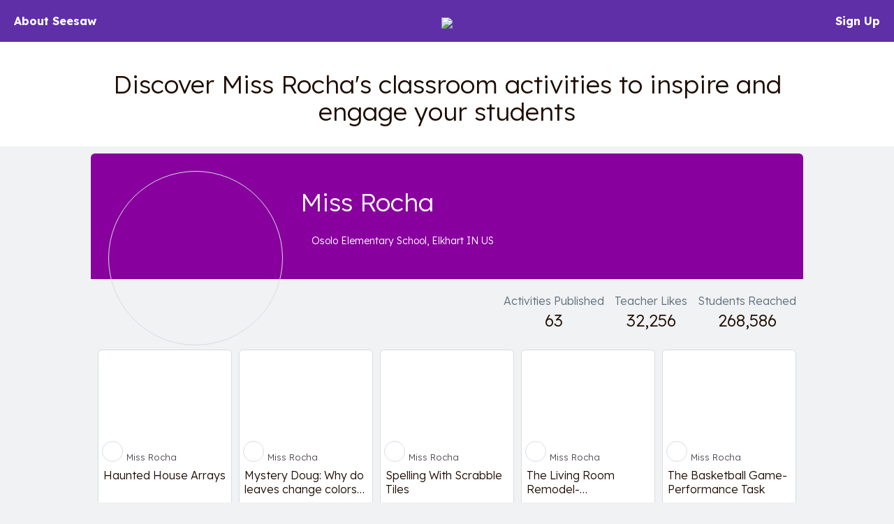

--- FILE ---
content_type: text/html; charset=UTF-8
request_url: https://app.seesaw.me/activities/profile/2zmi2f/miss-rocha
body_size: 57950
content:


<!DOCTYPE HTML>
<html>
    <head>
        <title>Resource Library</title>
        <meta name="robots" content="noimageindex" />
        <meta name="viewport" content="width=device-width, initial-scale=1.0, maximum-scale=1.0"/>
        
    

    
        

        
        
        
            
        

        
        

        
        <meta name="description" content="Discover Miss Rocha&#39;s classroom activities to inspire and engage your students – Osolo Elementary School, Elkhart IN US" />
    

    <meta property="og:site_name" content="Seesaw"/>
    <meta property="og:title" content="Miss Rocha – Seesaw Activity Author"/>
    <meta property="og:description" content="Discover Miss Rocha&#39;s classroom activities to inspire and engage your students – Osolo Elementary School, Elkhart IN US">
    
        <meta property="og:image" content="https://imaging.seesaw.me/?url=http%3A%2F%2Fmagiccam.assets.s3.amazonaws.com%2Fa%2F6%2Fc%2F6%2F6%2Fe%2Fa6c66e16-242a-4428-b5a3-68c225633ff8.jpg%3A%3A%3A1768497600%3A%3A%3A1209600%3A%3A%3A1%3A%3A%3AyvA9_uqMQl2wIJKmC3qXqDiwj3MR7BdmeZbrWfYYDGx5TFslpPCJEhK5CmeFTDBWANodDS8f2sAkZGWCsWx4TA.jpg&amp;w=300&amp;h=300"/>
        <meta name="twitter:image" content="https://imaging.seesaw.me/?url=http%3A%2F%2Fmagiccam.assets.s3.amazonaws.com%2Fa%2F6%2Fc%2F6%2F6%2Fe%2Fa6c66e16-242a-4428-b5a3-68c225633ff8.jpg%3A%3A%3A1768497600%3A%3A%3A1209600%3A%3A%3A1%3A%3A%3AyvA9_uqMQl2wIJKmC3qXqDiwj3MR7BdmeZbrWfYYDGx5TFslpPCJEhK5CmeFTDBWANodDS8f2sAkZGWCsWx4TA.jpg&amp;w=300&amp;h=300">
        
            <meta property="og:image:alt" content="Miss Rocha&#39;s profile photo.">
            <meta name="twitter:image:alt" content="Miss Rocha&#39;s profile photo.">
        
    

    
        <meta property="og:url" content="https://app.seesaw.me/activities/profile/2zmi2f/miss-rocha"/>
    

    <meta name="twitter:card" content="summary_large_image"/>
    <meta name="twitter:site" content="@Seesaw">
    <meta name="twitter:title" content="Miss Rocha – Seesaw Activity Author">
    <meta name="twitter:description" content="Discover Miss Rocha&#39;s classroom activities to inspire and engage your students – Osolo Elementary School, Elkhart IN US">

    <meta name="viewport" content="width=device-width, initial-scale=1.0, maximum-scale=1.0"/>

    


        

        <link href='https://fonts.googleapis.com/css?family=Lexend:300,700' rel='stylesheet' type='text/css'>

        <style type="text/css">
            /*!
 * Bootstrap v3.3.1 (http://getbootstrap.com)
 * Copyright 2011-2014 Twitter, Inc.
 * Licensed under MIT (https://github.com/twbs/bootstrap/blob/master/LICENSE)
 *//*! normalize.css v3.0.2 | MIT License | git.io/normalize */html{font-family:sans-serif;-webkit-text-size-adjust:100%;-ms-text-size-adjust:100%}body{margin:0}article,aside,details,figcaption,figure,footer,header,hgroup,main,menu,nav,section,summary{display:block}audio,canvas,progress,video{display:inline-block;vertical-align:baseline}audio:not([controls]){display:none;height:0}[hidden],template{display:none}a{background-color:transparent}a:active,a:hover{outline:0}abbr[title]{border-bottom:1px dotted}b,strong{font-weight:700}dfn{font-style:italic}h1{margin:.67em 0;font-size:2em}mark{color:#000;background:#ff0}small{font-size:80%}sub,sup{position:relative;font-size:75%;line-height:0;vertical-align:baseline}sup{top:-.5em}sub{bottom:-.25em}img{border:0}svg:not(:root){overflow:hidden}figure{margin:1em 40px}hr{height:0;-webkit-box-sizing:content-box;-moz-box-sizing:content-box;box-sizing:content-box}pre{overflow:auto}code,kbd,pre,samp{font-family:monospace,monospace;font-size:1em}button,input,optgroup,select,textarea{margin:0;font:inherit;color:inherit}button{overflow:visible}button,select{text-transform:none}button,html input[type=button],input[type=reset],input[type=submit]{-webkit-appearance:button;cursor:pointer}button[disabled],html input[disabled]{cursor:default}button::-moz-focus-inner,input::-moz-focus-inner{padding:0;border:0}input{line-height:normal}input[type=checkbox],input[type=radio]{-webkit-box-sizing:border-box;-moz-box-sizing:border-box;box-sizing:border-box;padding:0}input[type=number]::-webkit-inner-spin-button,input[type=number]::-webkit-outer-spin-button{height:auto}input[type=search]{-webkit-box-sizing:content-box;-moz-box-sizing:content-box;box-sizing:content-box;-webkit-appearance:textfield}input[type=search]::-webkit-search-cancel-button,input[type=search]::-webkit-search-decoration{-webkit-appearance:none}fieldset{padding:.35em .625em .75em;margin:0 2px;border:1px solid silver}legend{padding:0;border:0}textarea{overflow:auto}optgroup{font-weight:700}table{border-spacing:0;border-collapse:collapse}td,th{padding:0}/*! Source: https://github.com/h5bp/html5-boilerplate/blob/master/src/css/main.css */@media print{*,:before,:after{color:#000!important;text-shadow:none!important;background:transparent!important;-webkit-box-shadow:none!important;box-shadow:none!important}a,a:visited{text-decoration:underline}a[href]:after{content:" (" attr(href) ")"}abbr[title]:after{content:" (" attr(title) ")"}a[href^="#"]:after,a[href^="javascript:"]:after{content:""}pre,blockquote{border:1px solid #999;page-break-inside:avoid}thead{display:table-header-group}tr,img{page-break-inside:avoid}img{max-width:100%!important}p,h2,h3{orphans:3;widows:3}h2,h3{page-break-after:avoid}select{background:#fff!important}.navbar{display:none}.btn>.caret,.dropup>.btn>.caret{border-top-color:#000!important}.label{border:1px solid #000}.table{border-collapse:collapse!important}.table td,.table th{background-color:#fff!important}.table-bordered th,.table-bordered td{border:1px solid #ddd!important}}@font-face{font-family:'Glyphicons Halflings';src:url(../fonts/glyphicons-halflings-regular.eot);src:url(../fonts/glyphicons-halflings-regular.eot?#iefix) format('embedded-opentype'),url(../fonts/glyphicons-halflings-regular.woff) format('woff'),url(../fonts/glyphicons-halflings-regular.ttf) format('truetype'),url(../fonts/glyphicons-halflings-regular.svg#glyphicons_halflingsregular) format('svg')}.glyphicon{position:relative;top:1px;display:inline-block;font-family:'Glyphicons Halflings';font-style:normal;font-weight:400;line-height:1;-webkit-font-smoothing:antialiased;-moz-osx-font-smoothing:grayscale}.glyphicon-asterisk:before{content:"\2a"}.glyphicon-plus:before{content:"\2b"}.glyphicon-euro:before,.glyphicon-eur:before{content:"\20ac"}.glyphicon-minus:before{content:"\2212"}.glyphicon-cloud:before{content:"\2601"}.glyphicon-envelope:before{content:"\2709"}.glyphicon-pencil:before{content:"\270f"}.glyphicon-glass:before{content:"\e001"}.glyphicon-music:before{content:"\e002"}.glyphicon-search:before{content:"\e003"}.glyphicon-heart:before{content:"\e005"}.glyphicon-star:before{content:"\e006"}.glyphicon-star-empty:before{content:"\e007"}.glyphicon-user:before{content:"\e008"}.glyphicon-film:before{content:"\e009"}.glyphicon-th-large:before{content:"\e010"}.glyphicon-th:before{content:"\e011"}.glyphicon-th-list:before{content:"\e012"}.glyphicon-ok:before{content:"\e013"}.glyphicon-remove:before{content:"\e014"}.glyphicon-zoom-in:before{content:"\e015"}.glyphicon-zoom-out:before{content:"\e016"}.glyphicon-off:before{content:"\e017"}.glyphicon-signal:before{content:"\e018"}.glyphicon-cog:before{content:"\e019"}.glyphicon-trash:before{content:"\e020"}.glyphicon-home:before{content:"\e021"}.glyphicon-file:before{content:"\e022"}.glyphicon-time:before{content:"\e023"}.glyphicon-road:before{content:"\e024"}.glyphicon-download-alt:before{content:"\e025"}.glyphicon-download:before{content:"\e026"}.glyphicon-upload:before{content:"\e027"}.glyphicon-inbox:before{content:"\e028"}.glyphicon-play-circle:before{content:"\e029"}.glyphicon-repeat:before{content:"\e030"}.glyphicon-refresh:before{content:"\e031"}.glyphicon-list-alt:before{content:"\e032"}.glyphicon-lock:before{content:"\e033"}.glyphicon-flag:before{content:"\e034"}.glyphicon-headphones:before{content:"\e035"}.glyphicon-volume-off:before{content:"\e036"}.glyphicon-volume-down:before{content:"\e037"}.glyphicon-volume-up:before{content:"\e038"}.glyphicon-qrcode:before{content:"\e039"}.glyphicon-barcode:before{content:"\e040"}.glyphicon-tag:before{content:"\e041"}.glyphicon-tags:before{content:"\e042"}.glyphicon-book:before{content:"\e043"}.glyphicon-bookmark:before{content:"\e044"}.glyphicon-print:before{content:"\e045"}.glyphicon-camera:before{content:"\e046"}.glyphicon-font:before{content:"\e047"}.glyphicon-bold:before{content:"\e048"}.glyphicon-italic:before{content:"\e049"}.glyphicon-text-height:before{content:"\e050"}.glyphicon-text-width:before{content:"\e051"}.glyphicon-align-left:before{content:"\e052"}.glyphicon-align-center:before{content:"\e053"}.glyphicon-align-right:before{content:"\e054"}.glyphicon-align-justify:before{content:"\e055"}.glyphicon-list:before{content:"\e056"}.glyphicon-indent-left:before{content:"\e057"}.glyphicon-indent-right:before{content:"\e058"}.glyphicon-facetime-video:before{content:"\e059"}.glyphicon-picture:before{content:"\e060"}.glyphicon-map-marker:before{content:"\e062"}.glyphicon-adjust:before{content:"\e063"}.glyphicon-tint:before{content:"\e064"}.glyphicon-edit:before{content:"\e065"}.glyphicon-share:before{content:"\e066"}.glyphicon-check:before{content:"\e067"}.glyphicon-move:before{content:"\e068"}.glyphicon-step-backward:before{content:"\e069"}.glyphicon-fast-backward:before{content:"\e070"}.glyphicon-backward:before{content:"\e071"}.glyphicon-play:before{content:"\e072"}.glyphicon-pause:before{content:"\e073"}.glyphicon-stop:before{content:"\e074"}.glyphicon-forward:before{content:"\e075"}.glyphicon-fast-forward:before{content:"\e076"}.glyphicon-step-forward:before{content:"\e077"}.glyphicon-eject:before{content:"\e078"}.glyphicon-chevron-left:before{content:"\e079"}.glyphicon-chevron-right:before{content:"\e080"}.glyphicon-plus-sign:before{content:"\e081"}.glyphicon-minus-sign:before{content:"\e082"}.glyphicon-remove-sign:before{content:"\e083"}.glyphicon-ok-sign:before{content:"\e084"}.glyphicon-question-sign:before{content:"\e085"}.glyphicon-info-sign:before{content:"\e086"}.glyphicon-screenshot:before{content:"\e087"}.glyphicon-remove-circle:before{content:"\e088"}.glyphicon-ok-circle:before{content:"\e089"}.glyphicon-ban-circle:before{content:"\e090"}.glyphicon-arrow-left:before{content:"\e091"}.glyphicon-arrow-right:before{content:"\e092"}.glyphicon-arrow-up:before{content:"\e093"}.glyphicon-arrow-down:before{content:"\e094"}.glyphicon-share-alt:before{content:"\e095"}.glyphicon-resize-full:before{content:"\e096"}.glyphicon-resize-small:before{content:"\e097"}.glyphicon-exclamation-sign:before{content:"\e101"}.glyphicon-gift:before{content:"\e102"}.glyphicon-leaf:before{content:"\e103"}.glyphicon-fire:before{content:"\e104"}.glyphicon-eye-open:before{content:"\e105"}.glyphicon-eye-close:before{content:"\e106"}.glyphicon-warning-sign:before{content:"\e107"}.glyphicon-plane:before{content:"\e108"}.glyphicon-calendar:before{content:"\e109"}.glyphicon-random:before{content:"\e110"}.glyphicon-comment:before{content:"\e111"}.glyphicon-magnet:before{content:"\e112"}.glyphicon-chevron-up:before{content:"\e113"}.glyphicon-chevron-down:before{content:"\e114"}.glyphicon-retweet:before{content:"\e115"}.glyphicon-shopping-cart:before{content:"\e116"}.glyphicon-folder-close:before{content:"\e117"}.glyphicon-folder-open:before{content:"\e118"}.glyphicon-resize-vertical:before{content:"\e119"}.glyphicon-resize-horizontal:before{content:"\e120"}.glyphicon-hdd:before{content:"\e121"}.glyphicon-bullhorn:before{content:"\e122"}.glyphicon-bell:before{content:"\e123"}.glyphicon-certificate:before{content:"\e124"}.glyphicon-thumbs-up:before{content:"\e125"}.glyphicon-thumbs-down:before{content:"\e126"}.glyphicon-hand-right:before{content:"\e127"}.glyphicon-hand-left:before{content:"\e128"}.glyphicon-hand-up:before{content:"\e129"}.glyphicon-hand-down:before{content:"\e130"}.glyphicon-circle-arrow-right:before{content:"\e131"}.glyphicon-circle-arrow-left:before{content:"\e132"}.glyphicon-circle-arrow-up:before{content:"\e133"}.glyphicon-circle-arrow-down:before{content:"\e134"}.glyphicon-globe:before{content:"\e135"}.glyphicon-wrench:before{content:"\e136"}.glyphicon-tasks:before{content:"\e137"}.glyphicon-filter:before{content:"\e138"}.glyphicon-briefcase:before{content:"\e139"}.glyphicon-fullscreen:before{content:"\e140"}.glyphicon-dashboard:before{content:"\e141"}.glyphicon-paperclip:before{content:"\e142"}.glyphicon-heart-empty:before{content:"\e143"}.glyphicon-link:before{content:"\e144"}.glyphicon-phone:before{content:"\e145"}.glyphicon-pushpin:before{content:"\e146"}.glyphicon-usd:before{content:"\e148"}.glyphicon-gbp:before{content:"\e149"}.glyphicon-sort:before{content:"\e150"}.glyphicon-sort-by-alphabet:before{content:"\e151"}.glyphicon-sort-by-alphabet-alt:before{content:"\e152"}.glyphicon-sort-by-order:before{content:"\e153"}.glyphicon-sort-by-order-alt:before{content:"\e154"}.glyphicon-sort-by-attributes:before{content:"\e155"}.glyphicon-sort-by-attributes-alt:before{content:"\e156"}.glyphicon-unchecked:before{content:"\e157"}.glyphicon-expand:before{content:"\e158"}.glyphicon-collapse-down:before{content:"\e159"}.glyphicon-collapse-up:before{content:"\e160"}.glyphicon-log-in:before{content:"\e161"}.glyphicon-flash:before{content:"\e162"}.glyphicon-log-out:before{content:"\e163"}.glyphicon-new-window:before{content:"\e164"}.glyphicon-record:before{content:"\e165"}.glyphicon-save:before{content:"\e166"}.glyphicon-open:before{content:"\e167"}.glyphicon-saved:before{content:"\e168"}.glyphicon-import:before{content:"\e169"}.glyphicon-export:before{content:"\e170"}.glyphicon-send:before{content:"\e171"}.glyphicon-floppy-disk:before{content:"\e172"}.glyphicon-floppy-saved:before{content:"\e173"}.glyphicon-floppy-remove:before{content:"\e174"}.glyphicon-floppy-save:before{content:"\e175"}.glyphicon-floppy-open:before{content:"\e176"}.glyphicon-credit-card:before{content:"\e177"}.glyphicon-transfer:before{content:"\e178"}.glyphicon-cutlery:before{content:"\e179"}.glyphicon-header:before{content:"\e180"}.glyphicon-compressed:before{content:"\e181"}.glyphicon-earphone:before{content:"\e182"}.glyphicon-phone-alt:before{content:"\e183"}.glyphicon-tower:before{content:"\e184"}.glyphicon-stats:before{content:"\e185"}.glyphicon-sd-video:before{content:"\e186"}.glyphicon-hd-video:before{content:"\e187"}.glyphicon-subtitles:before{content:"\e188"}.glyphicon-sound-stereo:before{content:"\e189"}.glyphicon-sound-dolby:before{content:"\e190"}.glyphicon-sound-5-1:before{content:"\e191"}.glyphicon-sound-6-1:before{content:"\e192"}.glyphicon-sound-7-1:before{content:"\e193"}.glyphicon-copyright-mark:before{content:"\e194"}.glyphicon-registration-mark:before{content:"\e195"}.glyphicon-cloud-download:before{content:"\e197"}.glyphicon-cloud-upload:before{content:"\e198"}.glyphicon-tree-conifer:before{content:"\e199"}.glyphicon-tree-deciduous:before{content:"\e200"}*{-webkit-box-sizing:border-box;-moz-box-sizing:border-box;box-sizing:border-box}:before,:after{-webkit-box-sizing:border-box;-moz-box-sizing:border-box;box-sizing:border-box}html{font-size:10px;-webkit-tap-highlight-color:rgba(0,0,0,0)}body{font-family:"Helvetica Neue",Helvetica,Arial,sans-serif;font-size:14px;line-height:1.42857143;color:#333;background-color:#fff}input,button,select,textarea{font-family:inherit;font-size:inherit;line-height:inherit}a{color:#337ab7;text-decoration:none}a:hover,a:focus{color:#23527c;text-decoration:underline}a:focus{outline:thin dotted;outline:5px auto -webkit-focus-ring-color;outline-offset:-2px}figure{margin:0}img{vertical-align:middle}.img-responsive,.thumbnail>img,.thumbnail a>img,.carousel-inner>.item>img,.carousel-inner>.item>a>img{display:block;max-width:100%;height:auto}.img-rounded{border-radius:6px}.img-thumbnail{display:inline-block;max-width:100%;height:auto;padding:4px;line-height:1.42857143;background-color:#fff;border:1px solid #ddd;border-radius:4px;-webkit-transition:all .2s ease-in-out;-o-transition:all .2s ease-in-out;transition:all .2s ease-in-out}.img-circle{border-radius:50%}hr{margin-top:20px;margin-bottom:20px;border:0;border-top:1px solid #eee}.sr-only{position:absolute;width:1px;height:1px;padding:0;margin:-1px;overflow:hidden;clip:rect(0,0,0,0);border:0}.sr-only-focusable:active,.sr-only-focusable:focus{position:static;width:auto;height:auto;margin:0;overflow:visible;clip:auto}h1,h2,h3,h4,h5,h6,.h1,.h2,.h3,.h4,.h5,.h6{font-family:inherit;font-weight:500;line-height:1.1;color:inherit}h1 small,h2 small,h3 small,h4 small,h5 small,h6 small,.h1 small,.h2 small,.h3 small,.h4 small,.h5 small,.h6 small,h1 .small,h2 .small,h3 .small,h4 .small,h5 .small,h6 .small,.h1 .small,.h2 .small,.h3 .small,.h4 .small,.h5 .small,.h6 .small{font-weight:400;line-height:1;color:#777}h1,.h1,h2,.h2,h3,.h3{margin-top:20px;margin-bottom:10px}h1 small,.h1 small,h2 small,.h2 small,h3 small,.h3 small,h1 .small,.h1 .small,h2 .small,.h2 .small,h3 .small,.h3 .small{font-size:65%}h4,.h4,h5,.h5,h6,.h6{margin-top:10px;margin-bottom:10px}h4 small,.h4 small,h5 small,.h5 small,h6 small,.h6 small,h4 .small,.h4 .small,h5 .small,.h5 .small,h6 .small,.h6 .small{font-size:75%}h1,.h1{font-size:36px}h2,.h2{font-size:30px}h3,.h3{font-size:24px}h4,.h4{font-size:18px}h5,.h5{font-size:14px}h6,.h6{font-size:12px}p{margin:0 0 10px}.lead{margin-bottom:20px;font-size:16px;font-weight:300;line-height:1.4}@media (min-width:768px){.lead{font-size:21px}}small,.small{font-size:85%}mark,.mark{padding:.2em;background-color:#fcf8e3}.text-left{text-align:left}.text-right{text-align:right}.text-center{text-align:center}.text-justify{text-align:justify}.text-nowrap{white-space:nowrap}.text-lowercase{text-transform:lowercase}.text-uppercase{text-transform:uppercase}.text-capitalize{text-transform:capitalize}.text-muted{color:#777}.text-primary{color:#337ab7}a.text-primary:hover{color:#286090}.text-success{color:#3c763d}a.text-success:hover{color:#2b542c}.text-info{color:#31708f}a.text-info:hover{color:#245269}.text-warning{color:#8a6d3b}a.text-warning:hover{color:#66512c}.text-danger{color:#a94442}a.text-danger:hover{color:#843534}.bg-primary{color:#fff;background-color:#337ab7}a.bg-primary:hover{background-color:#286090}.bg-success{background-color:#dff0d8}a.bg-success:hover{background-color:#c1e2b3}.bg-info{background-color:#d9edf7}a.bg-info:hover{background-color:#afd9ee}.bg-warning{background-color:#fcf8e3}a.bg-warning:hover{background-color:#f7ecb5}.bg-danger{background-color:#f2dede}a.bg-danger:hover{background-color:#e4b9b9}.page-header{padding-bottom:9px;margin:40px 0 20px;border-bottom:1px solid #eee}ul,ol{margin-top:0;margin-bottom:10px}ul ul,ol ul,ul ol,ol ol{margin-bottom:0}.list-unstyled{padding-left:0;list-style:none}.list-inline{padding-left:0;margin-left:-5px;list-style:none}.list-inline>li{display:inline-block;padding-right:5px;padding-left:5px}dl{margin-top:0;margin-bottom:20px}dt,dd{line-height:1.42857143}dt{font-weight:700}dd{margin-left:0}@media (min-width:768px){.dl-horizontal dt{float:left;width:160px;overflow:hidden;clear:left;text-align:right;text-overflow:ellipsis;white-space:nowrap}.dl-horizontal dd{margin-left:180px}}abbr[title],abbr[data-original-title]{cursor:help;border-bottom:1px dotted #777}.initialism{font-size:90%;text-transform:uppercase}blockquote{padding:10px 20px;margin:0 0 20px;font-size:17.5px;border-left:5px solid #eee}blockquote p:last-child,blockquote ul:last-child,blockquote ol:last-child{margin-bottom:0}blockquote footer,blockquote small,blockquote .small{display:block;font-size:80%;line-height:1.42857143;color:#777}blockquote footer:before,blockquote small:before,blockquote .small:before{content:'\2014 \00A0'}.blockquote-reverse,blockquote.pull-right{padding-right:15px;padding-left:0;text-align:right;border-right:5px solid #eee;border-left:0}.blockquote-reverse footer:before,blockquote.pull-right footer:before,.blockquote-reverse small:before,blockquote.pull-right small:before,.blockquote-reverse .small:before,blockquote.pull-right .small:before{content:''}.blockquote-reverse footer:after,blockquote.pull-right footer:after,.blockquote-reverse small:after,blockquote.pull-right small:after,.blockquote-reverse .small:after,blockquote.pull-right .small:after{content:'\00A0 \2014'}address{margin-bottom:20px;font-style:normal;line-height:1.42857143}code,kbd,pre,samp{font-family:Menlo,Monaco,Consolas,"Courier New",monospace}code{padding:2px 4px;font-size:90%;color:#c7254e;background-color:#f9f2f4;border-radius:4px}kbd{padding:2px 4px;font-size:90%;color:#fff;background-color:#333;border-radius:3px;-webkit-box-shadow:inset 0 -1px 0 rgba(0,0,0,.25);box-shadow:inset 0 -1px 0 rgba(0,0,0,.25)}kbd kbd{padding:0;font-size:100%;font-weight:700;-webkit-box-shadow:none;box-shadow:none}pre{display:block;padding:9.5px;margin:0 0 10px;font-size:13px;line-height:1.42857143;color:#333;word-break:break-all;word-wrap:break-word;background-color:#f5f5f5;border:1px solid #ccc;border-radius:4px}pre code{padding:0;font-size:inherit;color:inherit;white-space:pre-wrap;background-color:transparent;border-radius:0}.pre-scrollable{max-height:340px;overflow-y:scroll}.container{padding-right:15px;padding-left:15px;margin-right:auto;margin-left:auto}@media (min-width:768px){.container{width:750px}}@media (min-width:992px){.container{width:970px}}@media (min-width:1200px){.container{width:1170px}}.container-fluid{padding-right:15px;padding-left:15px;margin-right:auto;margin-left:auto}.row{margin-right:-15px;margin-left:-15px}.col-xs-1,.col-sm-1,.col-md-1,.col-lg-1,.col-xs-2,.col-sm-2,.col-md-2,.col-lg-2,.col-xs-3,.col-sm-3,.col-md-3,.col-lg-3,.col-xs-4,.col-sm-4,.col-md-4,.col-lg-4,.col-xs-5,.col-sm-5,.col-md-5,.col-lg-5,.col-xs-6,.col-sm-6,.col-md-6,.col-lg-6,.col-xs-7,.col-sm-7,.col-md-7,.col-lg-7,.col-xs-8,.col-sm-8,.col-md-8,.col-lg-8,.col-xs-9,.col-sm-9,.col-md-9,.col-lg-9,.col-xs-10,.col-sm-10,.col-md-10,.col-lg-10,.col-xs-11,.col-sm-11,.col-md-11,.col-lg-11,.col-xs-12,.col-sm-12,.col-md-12,.col-lg-12{position:relative;min-height:1px;padding-right:15px;padding-left:15px}.col-xs-1,.col-xs-2,.col-xs-3,.col-xs-4,.col-xs-5,.col-xs-6,.col-xs-7,.col-xs-8,.col-xs-9,.col-xs-10,.col-xs-11,.col-xs-12{float:left}.col-xs-12{width:100%}.col-xs-11{width:91.66666667%}.col-xs-10{width:83.33333333%}.col-xs-9{width:75%}.col-xs-8{width:66.66666667%}.col-xs-7{width:58.33333333%}.col-xs-6{width:50%}.col-xs-5{width:41.66666667%}.col-xs-4{width:33.33333333%}.col-xs-3{width:25%}.col-xs-2{width:16.66666667%}.col-xs-1{width:8.33333333%}.col-xs-pull-12{right:100%}.col-xs-pull-11{right:91.66666667%}.col-xs-pull-10{right:83.33333333%}.col-xs-pull-9{right:75%}.col-xs-pull-8{right:66.66666667%}.col-xs-pull-7{right:58.33333333%}.col-xs-pull-6{right:50%}.col-xs-pull-5{right:41.66666667%}.col-xs-pull-4{right:33.33333333%}.col-xs-pull-3{right:25%}.col-xs-pull-2{right:16.66666667%}.col-xs-pull-1{right:8.33333333%}.col-xs-pull-0{right:auto}.col-xs-push-12{left:100%}.col-xs-push-11{left:91.66666667%}.col-xs-push-10{left:83.33333333%}.col-xs-push-9{left:75%}.col-xs-push-8{left:66.66666667%}.col-xs-push-7{left:58.33333333%}.col-xs-push-6{left:50%}.col-xs-push-5{left:41.66666667%}.col-xs-push-4{left:33.33333333%}.col-xs-push-3{left:25%}.col-xs-push-2{left:16.66666667%}.col-xs-push-1{left:8.33333333%}.col-xs-push-0{left:auto}.col-xs-offset-12{margin-left:100%}.col-xs-offset-11{margin-left:91.66666667%}.col-xs-offset-10{margin-left:83.33333333%}.col-xs-offset-9{margin-left:75%}.col-xs-offset-8{margin-left:66.66666667%}.col-xs-offset-7{margin-left:58.33333333%}.col-xs-offset-6{margin-left:50%}.col-xs-offset-5{margin-left:41.66666667%}.col-xs-offset-4{margin-left:33.33333333%}.col-xs-offset-3{margin-left:25%}.col-xs-offset-2{margin-left:16.66666667%}.col-xs-offset-1{margin-left:8.33333333%}.col-xs-offset-0{margin-left:0}@media (min-width:768px){.col-sm-1,.col-sm-2,.col-sm-3,.col-sm-4,.col-sm-5,.col-sm-6,.col-sm-7,.col-sm-8,.col-sm-9,.col-sm-10,.col-sm-11,.col-sm-12{float:left}.col-sm-12{width:100%}.col-sm-11{width:91.66666667%}.col-sm-10{width:83.33333333%}.col-sm-9{width:75%}.col-sm-8{width:66.66666667%}.col-sm-7{width:58.33333333%}.col-sm-6{width:50%}.col-sm-5{width:41.66666667%}.col-sm-4{width:33.33333333%}.col-sm-3{width:25%}.col-sm-2{width:16.66666667%}.col-sm-1{width:8.33333333%}.col-sm-pull-12{right:100%}.col-sm-pull-11{right:91.66666667%}.col-sm-pull-10{right:83.33333333%}.col-sm-pull-9{right:75%}.col-sm-pull-8{right:66.66666667%}.col-sm-pull-7{right:58.33333333%}.col-sm-pull-6{right:50%}.col-sm-pull-5{right:41.66666667%}.col-sm-pull-4{right:33.33333333%}.col-sm-pull-3{right:25%}.col-sm-pull-2{right:16.66666667%}.col-sm-pull-1{right:8.33333333%}.col-sm-pull-0{right:auto}.col-sm-push-12{left:100%}.col-sm-push-11{left:91.66666667%}.col-sm-push-10{left:83.33333333%}.col-sm-push-9{left:75%}.col-sm-push-8{left:66.66666667%}.col-sm-push-7{left:58.33333333%}.col-sm-push-6{left:50%}.col-sm-push-5{left:41.66666667%}.col-sm-push-4{left:33.33333333%}.col-sm-push-3{left:25%}.col-sm-push-2{left:16.66666667%}.col-sm-push-1{left:8.33333333%}.col-sm-push-0{left:auto}.col-sm-offset-12{margin-left:100%}.col-sm-offset-11{margin-left:91.66666667%}.col-sm-offset-10{margin-left:83.33333333%}.col-sm-offset-9{margin-left:75%}.col-sm-offset-8{margin-left:66.66666667%}.col-sm-offset-7{margin-left:58.33333333%}.col-sm-offset-6{margin-left:50%}.col-sm-offset-5{margin-left:41.66666667%}.col-sm-offset-4{margin-left:33.33333333%}.col-sm-offset-3{margin-left:25%}.col-sm-offset-2{margin-left:16.66666667%}.col-sm-offset-1{margin-left:8.33333333%}.col-sm-offset-0{margin-left:0}}@media (min-width:992px){.col-md-1,.col-md-2,.col-md-3,.col-md-4,.col-md-5,.col-md-6,.col-md-7,.col-md-8,.col-md-9,.col-md-10,.col-md-11,.col-md-12{float:left}.col-md-12{width:100%}.col-md-11{width:91.66666667%}.col-md-10{width:83.33333333%}.col-md-9{width:75%}.col-md-8{width:66.66666667%}.col-md-7{width:58.33333333%}.col-md-6{width:50%}.col-md-5{width:41.66666667%}.col-md-4{width:33.33333333%}.col-md-3{width:25%}.col-md-2{width:16.66666667%}.col-md-1{width:8.33333333%}.col-md-pull-12{right:100%}.col-md-pull-11{right:91.66666667%}.col-md-pull-10{right:83.33333333%}.col-md-pull-9{right:75%}.col-md-pull-8{right:66.66666667%}.col-md-pull-7{right:58.33333333%}.col-md-pull-6{right:50%}.col-md-pull-5{right:41.66666667%}.col-md-pull-4{right:33.33333333%}.col-md-pull-3{right:25%}.col-md-pull-2{right:16.66666667%}.col-md-pull-1{right:8.33333333%}.col-md-pull-0{right:auto}.col-md-push-12{left:100%}.col-md-push-11{left:91.66666667%}.col-md-push-10{left:83.33333333%}.col-md-push-9{left:75%}.col-md-push-8{left:66.66666667%}.col-md-push-7{left:58.33333333%}.col-md-push-6{left:50%}.col-md-push-5{left:41.66666667%}.col-md-push-4{left:33.33333333%}.col-md-push-3{left:25%}.col-md-push-2{left:16.66666667%}.col-md-push-1{left:8.33333333%}.col-md-push-0{left:auto}.col-md-offset-12{margin-left:100%}.col-md-offset-11{margin-left:91.66666667%}.col-md-offset-10{margin-left:83.33333333%}.col-md-offset-9{margin-left:75%}.col-md-offset-8{margin-left:66.66666667%}.col-md-offset-7{margin-left:58.33333333%}.col-md-offset-6{margin-left:50%}.col-md-offset-5{margin-left:41.66666667%}.col-md-offset-4{margin-left:33.33333333%}.col-md-offset-3{margin-left:25%}.col-md-offset-2{margin-left:16.66666667%}.col-md-offset-1{margin-left:8.33333333%}.col-md-offset-0{margin-left:0}}@media (min-width:1200px){.col-lg-1,.col-lg-2,.col-lg-3,.col-lg-4,.col-lg-5,.col-lg-6,.col-lg-7,.col-lg-8,.col-lg-9,.col-lg-10,.col-lg-11,.col-lg-12{float:left}.col-lg-12{width:100%}.col-lg-11{width:91.66666667%}.col-lg-10{width:83.33333333%}.col-lg-9{width:75%}.col-lg-8{width:66.66666667%}.col-lg-7{width:58.33333333%}.col-lg-6{width:50%}.col-lg-5{width:41.66666667%}.col-lg-4{width:33.33333333%}.col-lg-3{width:25%}.col-lg-2{width:16.66666667%}.col-lg-1{width:8.33333333%}.col-lg-pull-12{right:100%}.col-lg-pull-11{right:91.66666667%}.col-lg-pull-10{right:83.33333333%}.col-lg-pull-9{right:75%}.col-lg-pull-8{right:66.66666667%}.col-lg-pull-7{right:58.33333333%}.col-lg-pull-6{right:50%}.col-lg-pull-5{right:41.66666667%}.col-lg-pull-4{right:33.33333333%}.col-lg-pull-3{right:25%}.col-lg-pull-2{right:16.66666667%}.col-lg-pull-1{right:8.33333333%}.col-lg-pull-0{right:auto}.col-lg-push-12{left:100%}.col-lg-push-11{left:91.66666667%}.col-lg-push-10{left:83.33333333%}.col-lg-push-9{left:75%}.col-lg-push-8{left:66.66666667%}.col-lg-push-7{left:58.33333333%}.col-lg-push-6{left:50%}.col-lg-push-5{left:41.66666667%}.col-lg-push-4{left:33.33333333%}.col-lg-push-3{left:25%}.col-lg-push-2{left:16.66666667%}.col-lg-push-1{left:8.33333333%}.col-lg-push-0{left:auto}.col-lg-offset-12{margin-left:100%}.col-lg-offset-11{margin-left:91.66666667%}.col-lg-offset-10{margin-left:83.33333333%}.col-lg-offset-9{margin-left:75%}.col-lg-offset-8{margin-left:66.66666667%}.col-lg-offset-7{margin-left:58.33333333%}.col-lg-offset-6{margin-left:50%}.col-lg-offset-5{margin-left:41.66666667%}.col-lg-offset-4{margin-left:33.33333333%}.col-lg-offset-3{margin-left:25%}.col-lg-offset-2{margin-left:16.66666667%}.col-lg-offset-1{margin-left:8.33333333%}.col-lg-offset-0{margin-left:0}}table{background-color:transparent}caption{padding-top:8px;padding-bottom:8px;color:#777;text-align:left}th{text-align:left}.table{width:100%;max-width:100%;margin-bottom:20px}.table>thead>tr>th,.table>tbody>tr>th,.table>tfoot>tr>th,.table>thead>tr>td,.table>tbody>tr>td,.table>tfoot>tr>td{padding:8px;line-height:1.42857143;vertical-align:top;border-top:1px solid #ddd}.table>thead>tr>th{vertical-align:bottom;border-bottom:2px solid #ddd}.table>caption+thead>tr:first-child>th,.table>colgroup+thead>tr:first-child>th,.table>thead:first-child>tr:first-child>th,.table>caption+thead>tr:first-child>td,.table>colgroup+thead>tr:first-child>td,.table>thead:first-child>tr:first-child>td{border-top:0}.table>tbody+tbody{border-top:2px solid #ddd}.table .table{background-color:#fff}.table-condensed>thead>tr>th,.table-condensed>tbody>tr>th,.table-condensed>tfoot>tr>th,.table-condensed>thead>tr>td,.table-condensed>tbody>tr>td,.table-condensed>tfoot>tr>td{padding:5px}.table-bordered{border:1px solid #ddd}.table-bordered>thead>tr>th,.table-bordered>tbody>tr>th,.table-bordered>tfoot>tr>th,.table-bordered>thead>tr>td,.table-bordered>tbody>tr>td,.table-bordered>tfoot>tr>td{border:1px solid #ddd}.table-bordered>thead>tr>th,.table-bordered>thead>tr>td{border-bottom-width:2px}.table-striped>tbody>tr:nth-child(odd){background-color:#f9f9f9}.table-hover>tbody>tr:hover{background-color:#f5f5f5}table col[class*=col-]{position:static;display:table-column;float:none}table td[class*=col-],table th[class*=col-]{position:static;display:table-cell;float:none}.table>thead>tr>td.active,.table>tbody>tr>td.active,.table>tfoot>tr>td.active,.table>thead>tr>th.active,.table>tbody>tr>th.active,.table>tfoot>tr>th.active,.table>thead>tr.active>td,.table>tbody>tr.active>td,.table>tfoot>tr.active>td,.table>thead>tr.active>th,.table>tbody>tr.active>th,.table>tfoot>tr.active>th{background-color:#f5f5f5}.table-hover>tbody>tr>td.active:hover,.table-hover>tbody>tr>th.active:hover,.table-hover>tbody>tr.active:hover>td,.table-hover>tbody>tr:hover>.active,.table-hover>tbody>tr.active:hover>th{background-color:#e8e8e8}.table>thead>tr>td.success,.table>tbody>tr>td.success,.table>tfoot>tr>td.success,.table>thead>tr>th.success,.table>tbody>tr>th.success,.table>tfoot>tr>th.success,.table>thead>tr.success>td,.table>tbody>tr.success>td,.table>tfoot>tr.success>td,.table>thead>tr.success>th,.table>tbody>tr.success>th,.table>tfoot>tr.success>th{background-color:#dff0d8}.table-hover>tbody>tr>td.success:hover,.table-hover>tbody>tr>th.success:hover,.table-hover>tbody>tr.success:hover>td,.table-hover>tbody>tr:hover>.success,.table-hover>tbody>tr.success:hover>th{background-color:#d0e9c6}.table>thead>tr>td.info,.table>tbody>tr>td.info,.table>tfoot>tr>td.info,.table>thead>tr>th.info,.table>tbody>tr>th.info,.table>tfoot>tr>th.info,.table>thead>tr.info>td,.table>tbody>tr.info>td,.table>tfoot>tr.info>td,.table>thead>tr.info>th,.table>tbody>tr.info>th,.table>tfoot>tr.info>th{background-color:#d9edf7}.table-hover>tbody>tr>td.info:hover,.table-hover>tbody>tr>th.info:hover,.table-hover>tbody>tr.info:hover>td,.table-hover>tbody>tr:hover>.info,.table-hover>tbody>tr.info:hover>th{background-color:#c4e3f3}.table>thead>tr>td.warning,.table>tbody>tr>td.warning,.table>tfoot>tr>td.warning,.table>thead>tr>th.warning,.table>tbody>tr>th.warning,.table>tfoot>tr>th.warning,.table>thead>tr.warning>td,.table>tbody>tr.warning>td,.table>tfoot>tr.warning>td,.table>thead>tr.warning>th,.table>tbody>tr.warning>th,.table>tfoot>tr.warning>th{background-color:#fcf8e3}.table-hover>tbody>tr>td.warning:hover,.table-hover>tbody>tr>th.warning:hover,.table-hover>tbody>tr.warning:hover>td,.table-hover>tbody>tr:hover>.warning,.table-hover>tbody>tr.warning:hover>th{background-color:#faf2cc}.table>thead>tr>td.danger,.table>tbody>tr>td.danger,.table>tfoot>tr>td.danger,.table>thead>tr>th.danger,.table>tbody>tr>th.danger,.table>tfoot>tr>th.danger,.table>thead>tr.danger>td,.table>tbody>tr.danger>td,.table>tfoot>tr.danger>td,.table>thead>tr.danger>th,.table>tbody>tr.danger>th,.table>tfoot>tr.danger>th{background-color:#f2dede}.table-hover>tbody>tr>td.danger:hover,.table-hover>tbody>tr>th.danger:hover,.table-hover>tbody>tr.danger:hover>td,.table-hover>tbody>tr:hover>.danger,.table-hover>tbody>tr.danger:hover>th{background-color:#ebcccc}.table-responsive{min-height:.01%;overflow-x:auto}@media screen and (max-width:767px){.table-responsive{width:100%;margin-bottom:15px;overflow-y:hidden;-ms-overflow-style:-ms-autohiding-scrollbar;border:1px solid #ddd}.table-responsive>.table{margin-bottom:0}.table-responsive>.table>thead>tr>th,.table-responsive>.table>tbody>tr>th,.table-responsive>.table>tfoot>tr>th,.table-responsive>.table>thead>tr>td,.table-responsive>.table>tbody>tr>td,.table-responsive>.table>tfoot>tr>td{white-space:nowrap}.table-responsive>.table-bordered{border:0}.table-responsive>.table-bordered>thead>tr>th:first-child,.table-responsive>.table-bordered>tbody>tr>th:first-child,.table-responsive>.table-bordered>tfoot>tr>th:first-child,.table-responsive>.table-bordered>thead>tr>td:first-child,.table-responsive>.table-bordered>tbody>tr>td:first-child,.table-responsive>.table-bordered>tfoot>tr>td:first-child{border-left:0}.table-responsive>.table-bordered>thead>tr>th:last-child,.table-responsive>.table-bordered>tbody>tr>th:last-child,.table-responsive>.table-bordered>tfoot>tr>th:last-child,.table-responsive>.table-bordered>thead>tr>td:last-child,.table-responsive>.table-bordered>tbody>tr>td:last-child,.table-responsive>.table-bordered>tfoot>tr>td:last-child{border-right:0}.table-responsive>.table-bordered>tbody>tr:last-child>th,.table-responsive>.table-bordered>tfoot>tr:last-child>th,.table-responsive>.table-bordered>tbody>tr:last-child>td,.table-responsive>.table-bordered>tfoot>tr:last-child>td{border-bottom:0}}fieldset{min-width:0;padding:0;margin:0;border:0}legend{display:block;width:100%;padding:0;margin-bottom:20px;font-size:21px;line-height:inherit;color:#333;border:0;border-bottom:1px solid #e5e5e5}label{display:inline-block;max-width:100%;margin-bottom:5px;font-weight:700}input[type=search]{-webkit-box-sizing:border-box;-moz-box-sizing:border-box;box-sizing:border-box}input[type=radio],input[type=checkbox]{margin:4px 0 0;margin-top:1px \9;line-height:normal}input[type=file]{display:block}input[type=range]{display:block;width:100%}select[multiple],select[size]{height:auto}input[type=file]:focus,input[type=radio]:focus,input[type=checkbox]:focus{outline:thin dotted;outline:5px auto -webkit-focus-ring-color;outline-offset:-2px}output{display:block;padding-top:7px;font-size:14px;line-height:1.42857143;color:#555}.form-control{display:block;width:100%;height:34px;padding:6px 12px;font-size:14px;line-height:1.42857143;color:#555;background-color:#fff;background-image:none;border:1px solid #ccc;border-radius:4px;-webkit-box-shadow:inset 0 1px 1px rgba(0,0,0,.075);box-shadow:inset 0 1px 1px rgba(0,0,0,.075);-webkit-transition:border-color ease-in-out .15s,-webkit-box-shadow ease-in-out .15s;-o-transition:border-color ease-in-out .15s,box-shadow ease-in-out .15s;transition:border-color ease-in-out .15s,box-shadow ease-in-out .15s}.form-control:focus{border-color:#66afe9;outline:0;-webkit-box-shadow:inset 0 1px 1px rgba(0,0,0,.075),0 0 8px rgba(102,175,233,.6);box-shadow:inset 0 1px 1px rgba(0,0,0,.075),0 0 8px rgba(102,175,233,.6)}.form-control::-moz-placeholder{color:#999;opacity:1}.form-control:-ms-input-placeholder{color:#999}.form-control::-webkit-input-placeholder{color:#999}.form-control[disabled],.form-control[readonly],fieldset[disabled] .form-control{cursor:not-allowed;background-color:#eee;opacity:1}textarea.form-control{height:auto}input[type=search]{-webkit-appearance:none}@media screen and (-webkit-min-device-pixel-ratio:0){input[type=date],input[type=time],input[type=datetime-local],input[type=month]{line-height:34px}input[type=date].input-sm,input[type=time].input-sm,input[type=datetime-local].input-sm,input[type=month].input-sm{line-height:30px}input[type=date].input-lg,input[type=time].input-lg,input[type=datetime-local].input-lg,input[type=month].input-lg{line-height:46px}}.form-group{margin-bottom:15px}.radio,.checkbox{position:relative;display:block;margin-top:10px;margin-bottom:10px}.radio label,.checkbox label{min-height:20px;padding-left:20px;margin-bottom:0;font-weight:400;cursor:pointer}.radio input[type=radio],.radio-inline input[type=radio],.checkbox input[type=checkbox],.checkbox-inline input[type=checkbox]{position:absolute;margin-top:4px \9;margin-left:-20px}.radio+.radio,.checkbox+.checkbox{margin-top:-5px}.radio-inline,.checkbox-inline{display:inline-block;padding-left:20px;margin-bottom:0;font-weight:400;vertical-align:middle;cursor:pointer}.radio-inline+.radio-inline,.checkbox-inline+.checkbox-inline{margin-top:0;margin-left:10px}input[type=radio][disabled],input[type=checkbox][disabled],input[type=radio].disabled,input[type=checkbox].disabled,fieldset[disabled] input[type=radio],fieldset[disabled] input[type=checkbox]{cursor:not-allowed}.radio-inline.disabled,.checkbox-inline.disabled,fieldset[disabled] .radio-inline,fieldset[disabled] .checkbox-inline{cursor:not-allowed}.radio.disabled label,.checkbox.disabled label,fieldset[disabled] .radio label,fieldset[disabled] .checkbox label{cursor:not-allowed}.form-control-static{padding-top:7px;padding-bottom:7px;margin-bottom:0}.form-control-static.input-lg,.form-control-static.input-sm{padding-right:0;padding-left:0}.input-sm,.form-group-sm .form-control{height:30px;padding:5px 10px;font-size:12px;line-height:1.5;border-radius:3px}select.input-sm,select.form-group-sm .form-control{height:30px;line-height:30px}textarea.input-sm,textarea.form-group-sm .form-control,select[multiple].input-sm,select[multiple].form-group-sm .form-control{height:auto}.input-lg,.form-group-lg .form-control{height:46px;padding:10px 16px;font-size:18px;line-height:1.33;border-radius:6px}select.input-lg,select.form-group-lg .form-control{height:46px;line-height:46px}textarea.input-lg,textarea.form-group-lg .form-control,select[multiple].input-lg,select[multiple].form-group-lg .form-control{height:auto}.has-feedback{position:relative}.has-feedback .form-control{padding-right:42.5px}.form-control-feedback{position:absolute;top:0;right:0;z-index:2;display:block;width:34px;height:34px;line-height:34px;text-align:center;pointer-events:none}.input-lg+.form-control-feedback{width:46px;height:46px;line-height:46px}.input-sm+.form-control-feedback{width:30px;height:30px;line-height:30px}.has-success .help-block,.has-success .control-label,.has-success .radio,.has-success .checkbox,.has-success .radio-inline,.has-success .checkbox-inline,.has-success.radio label,.has-success.checkbox label,.has-success.radio-inline label,.has-success.checkbox-inline label{color:#3c763d}.has-success .form-control{border-color:#3c763d;-webkit-box-shadow:inset 0 1px 1px rgba(0,0,0,.075);box-shadow:inset 0 1px 1px rgba(0,0,0,.075)}.has-success .form-control:focus{border-color:#2b542c;-webkit-box-shadow:inset 0 1px 1px rgba(0,0,0,.075),0 0 6px #67b168;box-shadow:inset 0 1px 1px rgba(0,0,0,.075),0 0 6px #67b168}.has-success .input-group-addon{color:#3c763d;background-color:#dff0d8;border-color:#3c763d}.has-success .form-control-feedback{color:#3c763d}.has-warning .help-block,.has-warning .control-label,.has-warning .radio,.has-warning .checkbox,.has-warning .radio-inline,.has-warning .checkbox-inline,.has-warning.radio label,.has-warning.checkbox label,.has-warning.radio-inline label,.has-warning.checkbox-inline label{color:#8a6d3b}.has-warning .form-control{border-color:#8a6d3b;-webkit-box-shadow:inset 0 1px 1px rgba(0,0,0,.075);box-shadow:inset 0 1px 1px rgba(0,0,0,.075)}.has-warning .form-control:focus{border-color:#66512c;-webkit-box-shadow:inset 0 1px 1px rgba(0,0,0,.075),0 0 6px #c0a16b;box-shadow:inset 0 1px 1px rgba(0,0,0,.075),0 0 6px #c0a16b}.has-warning .input-group-addon{color:#8a6d3b;background-color:#fcf8e3;border-color:#8a6d3b}.has-warning .form-control-feedback{color:#8a6d3b}.has-error .help-block,.has-error .control-label,.has-error .radio,.has-error .checkbox,.has-error .radio-inline,.has-error .checkbox-inline,.has-error.radio label,.has-error.checkbox label,.has-error.radio-inline label,.has-error.checkbox-inline label{color:#a94442}.has-error .form-control{border-color:#a94442;-webkit-box-shadow:inset 0 1px 1px rgba(0,0,0,.075);box-shadow:inset 0 1px 1px rgba(0,0,0,.075)}.has-error .form-control:focus{border-color:#843534;-webkit-box-shadow:inset 0 1px 1px rgba(0,0,0,.075),0 0 6px #ce8483;box-shadow:inset 0 1px 1px rgba(0,0,0,.075),0 0 6px #ce8483}.has-error .input-group-addon{color:#a94442;background-color:#f2dede;border-color:#a94442}.has-error .form-control-feedback{color:#a94442}.has-feedback label~.form-control-feedback{top:25px}.has-feedback label.sr-only~.form-control-feedback{top:0}.help-block{display:block;margin-top:5px;margin-bottom:10px;color:#737373}@media (min-width:768px){.form-inline .form-group{display:inline-block;margin-bottom:0;vertical-align:middle}.form-inline .form-control{display:inline-block;width:auto;vertical-align:middle}.form-inline .form-control-static{display:inline-block}.form-inline .input-group{display:inline-table;vertical-align:middle}.form-inline .input-group .input-group-addon,.form-inline .input-group .input-group-btn,.form-inline .input-group .form-control{width:auto}.form-inline .input-group>.form-control{width:100%}.form-inline .control-label{margin-bottom:0;vertical-align:middle}.form-inline .radio,.form-inline .checkbox{display:inline-block;margin-top:0;margin-bottom:0;vertical-align:middle}.form-inline .radio label,.form-inline .checkbox label{padding-left:0}.form-inline .radio input[type=radio],.form-inline .checkbox input[type=checkbox]{position:relative;margin-left:0}.form-inline .has-feedback .form-control-feedback{top:0}}.form-horizontal .radio,.form-horizontal .checkbox,.form-horizontal .radio-inline,.form-horizontal .checkbox-inline{padding-top:7px;margin-top:0;margin-bottom:0}.form-horizontal .radio,.form-horizontal .checkbox{min-height:27px}.form-horizontal .form-group{margin-right:-15px;margin-left:-15px}@media (min-width:768px){.form-horizontal .control-label{padding-top:7px;margin-bottom:0;text-align:right}}.form-horizontal .has-feedback .form-control-feedback{right:15px}@media (min-width:768px){.form-horizontal .form-group-lg .control-label{padding-top:14.3px}}@media (min-width:768px){.form-horizontal .form-group-sm .control-label{padding-top:6px}}.btn{display:inline-block;padding:6px 12px;margin-bottom:0;font-size:14px;font-weight:400;line-height:1.42857143;text-align:center;white-space:nowrap;vertical-align:middle;-ms-touch-action:manipulation;touch-action:manipulation;cursor:pointer;-webkit-user-select:none;-moz-user-select:none;-ms-user-select:none;user-select:none;background-image:none;border:1px solid transparent;border-radius:4px}.btn:focus,.btn:active:focus,.btn.active:focus,.btn.focus,.btn:active.focus,.btn.active.focus{outline:thin dotted;outline:5px auto -webkit-focus-ring-color;outline-offset:-2px}.btn:hover,.btn:focus,.btn.focus{color:#333;text-decoration:none}.btn:active,.btn.active{background-image:none;outline:0;-webkit-box-shadow:inset 0 3px 5px rgba(0,0,0,.125);box-shadow:inset 0 3px 5px rgba(0,0,0,.125)}.btn.disabled,.btn[disabled],fieldset[disabled] .btn{pointer-events:none;cursor:not-allowed;filter:alpha(opacity=65);-webkit-box-shadow:none;box-shadow:none;opacity:.65}.btn-default{color:#333;background-color:#fff;border-color:#ccc}.btn-default:hover,.btn-default:focus,.btn-default.focus,.btn-default:active,.btn-default.active,.open>.dropdown-toggle.btn-default{color:#333;background-color:#e6e6e6;border-color:#adadad}.btn-default:active,.btn-default.active,.open>.dropdown-toggle.btn-default{background-image:none}.btn-default.disabled,.btn-default[disabled],fieldset[disabled] .btn-default,.btn-default.disabled:hover,.btn-default[disabled]:hover,fieldset[disabled] .btn-default:hover,.btn-default.disabled:focus,.btn-default[disabled]:focus,fieldset[disabled] .btn-default:focus,.btn-default.disabled.focus,.btn-default[disabled].focus,fieldset[disabled] .btn-default.focus,.btn-default.disabled:active,.btn-default[disabled]:active,fieldset[disabled] .btn-default:active,.btn-default.disabled.active,.btn-default[disabled].active,fieldset[disabled] .btn-default.active{background-color:#fff;border-color:#ccc}.btn-default .badge{color:#fff;background-color:#333}.btn-primary{color:#fff;background-color:#337ab7;border-color:#2e6da4}.btn-primary:hover,.btn-primary:focus,.btn-primary.focus,.btn-primary:active,.btn-primary.active,.open>.dropdown-toggle.btn-primary{color:#fff;background-color:#286090;border-color:#204d74}.btn-primary:active,.btn-primary.active,.open>.dropdown-toggle.btn-primary{background-image:none}.btn-primary.disabled,.btn-primary[disabled],fieldset[disabled] .btn-primary,.btn-primary.disabled:hover,.btn-primary[disabled]:hover,fieldset[disabled] .btn-primary:hover,.btn-primary.disabled:focus,.btn-primary[disabled]:focus,fieldset[disabled] .btn-primary:focus,.btn-primary.disabled.focus,.btn-primary[disabled].focus,fieldset[disabled] .btn-primary.focus,.btn-primary.disabled:active,.btn-primary[disabled]:active,fieldset[disabled] .btn-primary:active,.btn-primary.disabled.active,.btn-primary[disabled].active,fieldset[disabled] .btn-primary.active{background-color:#337ab7;border-color:#2e6da4}.btn-primary .badge{color:#337ab7;background-color:#fff}.btn-success{color:#fff;background-color:#5cb85c;border-color:#4cae4c}.btn-success:hover,.btn-success:focus,.btn-success.focus,.btn-success:active,.btn-success.active,.open>.dropdown-toggle.btn-success{color:#fff;background-color:#449d44;border-color:#398439}.btn-success:active,.btn-success.active,.open>.dropdown-toggle.btn-success{background-image:none}.btn-success.disabled,.btn-success[disabled],fieldset[disabled] .btn-success,.btn-success.disabled:hover,.btn-success[disabled]:hover,fieldset[disabled] .btn-success:hover,.btn-success.disabled:focus,.btn-success[disabled]:focus,fieldset[disabled] .btn-success:focus,.btn-success.disabled.focus,.btn-success[disabled].focus,fieldset[disabled] .btn-success.focus,.btn-success.disabled:active,.btn-success[disabled]:active,fieldset[disabled] .btn-success:active,.btn-success.disabled.active,.btn-success[disabled].active,fieldset[disabled] .btn-success.active{background-color:#5cb85c;border-color:#4cae4c}.btn-success .badge{color:#5cb85c;background-color:#fff}.btn-info{color:#fff;background-color:#5bc0de;border-color:#46b8da}.btn-info:hover,.btn-info:focus,.btn-info.focus,.btn-info:active,.btn-info.active,.open>.dropdown-toggle.btn-info{color:#fff;background-color:#31b0d5;border-color:#269abc}.btn-info:active,.btn-info.active,.open>.dropdown-toggle.btn-info{background-image:none}.btn-info.disabled,.btn-info[disabled],fieldset[disabled] .btn-info,.btn-info.disabled:hover,.btn-info[disabled]:hover,fieldset[disabled] .btn-info:hover,.btn-info.disabled:focus,.btn-info[disabled]:focus,fieldset[disabled] .btn-info:focus,.btn-info.disabled.focus,.btn-info[disabled].focus,fieldset[disabled] .btn-info.focus,.btn-info.disabled:active,.btn-info[disabled]:active,fieldset[disabled] .btn-info:active,.btn-info.disabled.active,.btn-info[disabled].active,fieldset[disabled] .btn-info.active{background-color:#5bc0de;border-color:#46b8da}.btn-info .badge{color:#5bc0de;background-color:#fff}.btn-warning{color:#fff;background-color:#f0ad4e;border-color:#eea236}.btn-warning:hover,.btn-warning:focus,.btn-warning.focus,.btn-warning:active,.btn-warning.active,.open>.dropdown-toggle.btn-warning{color:#fff;background-color:#ec971f;border-color:#d58512}.btn-warning:active,.btn-warning.active,.open>.dropdown-toggle.btn-warning{background-image:none}.btn-warning.disabled,.btn-warning[disabled],fieldset[disabled] .btn-warning,.btn-warning.disabled:hover,.btn-warning[disabled]:hover,fieldset[disabled] .btn-warning:hover,.btn-warning.disabled:focus,.btn-warning[disabled]:focus,fieldset[disabled] .btn-warning:focus,.btn-warning.disabled.focus,.btn-warning[disabled].focus,fieldset[disabled] .btn-warning.focus,.btn-warning.disabled:active,.btn-warning[disabled]:active,fieldset[disabled] .btn-warning:active,.btn-warning.disabled.active,.btn-warning[disabled].active,fieldset[disabled] .btn-warning.active{background-color:#f0ad4e;border-color:#eea236}.btn-warning .badge{color:#f0ad4e;background-color:#fff}.btn-danger{color:#fff;background-color:#d9534f;border-color:#d43f3a}.btn-danger:hover,.btn-danger:focus,.btn-danger.focus,.btn-danger:active,.btn-danger.active,.open>.dropdown-toggle.btn-danger{color:#fff;background-color:#c9302c;border-color:#ac2925}.btn-danger:active,.btn-danger.active,.open>.dropdown-toggle.btn-danger{background-image:none}.btn-danger.disabled,.btn-danger[disabled],fieldset[disabled] .btn-danger,.btn-danger.disabled:hover,.btn-danger[disabled]:hover,fieldset[disabled] .btn-danger:hover,.btn-danger.disabled:focus,.btn-danger[disabled]:focus,fieldset[disabled] .btn-danger:focus,.btn-danger.disabled.focus,.btn-danger[disabled].focus,fieldset[disabled] .btn-danger.focus,.btn-danger.disabled:active,.btn-danger[disabled]:active,fieldset[disabled] .btn-danger:active,.btn-danger.disabled.active,.btn-danger[disabled].active,fieldset[disabled] .btn-danger.active{background-color:#d9534f;border-color:#d43f3a}.btn-danger .badge{color:#d9534f;background-color:#fff}.btn-link{font-weight:400;color:#337ab7;border-radius:0}.btn-link,.btn-link:active,.btn-link.active,.btn-link[disabled],fieldset[disabled] .btn-link{background-color:transparent;-webkit-box-shadow:none;box-shadow:none}.btn-link,.btn-link:hover,.btn-link:focus,.btn-link:active{border-color:transparent}.btn-link:hover,.btn-link:focus{color:#23527c;text-decoration:underline;background-color:transparent}.btn-link[disabled]:hover,fieldset[disabled] .btn-link:hover,.btn-link[disabled]:focus,fieldset[disabled] .btn-link:focus{color:#777;text-decoration:none}.btn-lg,.btn-group-lg>.btn{padding:10px 16px;font-size:18px;line-height:1.33;border-radius:6px}.btn-sm,.btn-group-sm>.btn{padding:5px 10px;font-size:12px;line-height:1.5;border-radius:3px}.btn-xs,.btn-group-xs>.btn{padding:1px 5px;font-size:12px;line-height:1.5;border-radius:3px}.btn-block{display:block;width:100%}.btn-block+.btn-block{margin-top:5px}input[type=submit].btn-block,input[type=reset].btn-block,input[type=button].btn-block{width:100%}.fade{opacity:0;-webkit-transition:opacity .15s linear;-o-transition:opacity .15s linear;transition:opacity .15s linear}.fade.in{opacity:1}.collapse{display:none;visibility:hidden}.collapse.in{display:block;visibility:visible}tr.collapse.in{display:table-row}tbody.collapse.in{display:table-row-group}.collapsing{position:relative;height:0;overflow:hidden;-webkit-transition-timing-function:ease;-o-transition-timing-function:ease;transition-timing-function:ease;-webkit-transition-duration:.35s;-o-transition-duration:.35s;transition-duration:.35s;-webkit-transition-property:height,visibility;-o-transition-property:height,visibility;transition-property:height,visibility}.caret{display:inline-block;width:0;height:0;margin-left:2px;vertical-align:middle;border-top:4px solid;border-right:4px solid transparent;border-left:4px solid transparent}.dropdown{position:relative}.dropdown-toggle:focus{outline:0}.dropdown-menu{position:absolute;top:100%;left:0;z-index:1000;display:none;float:left;min-width:160px;padding:5px 0;margin:2px 0 0;font-size:14px;text-align:left;list-style:none;background-color:#fff;-webkit-background-clip:padding-box;background-clip:padding-box;border:1px solid #ccc;border:1px solid rgba(0,0,0,.15);border-radius:4px;-webkit-box-shadow:0 6px 12px rgba(0,0,0,.175);box-shadow:0 6px 12px rgba(0,0,0,.175)}.dropdown-menu.pull-right{right:0;left:auto}.dropdown-menu .divider{height:1px;margin:9px 0;overflow:hidden;background-color:#e5e5e5}.dropdown-menu>li>a{display:block;padding:3px 20px;clear:both;font-weight:400;line-height:1.42857143;color:#333;white-space:nowrap}.dropdown-menu>li>a:hover,.dropdown-menu>li>a:focus{color:#262626;text-decoration:none;background-color:#f5f5f5}.dropdown-menu>.active>a,.dropdown-menu>.active>a:hover,.dropdown-menu>.active>a:focus{color:#fff;text-decoration:none;background-color:#337ab7;outline:0}.dropdown-menu>.disabled>a,.dropdown-menu>.disabled>a:hover,.dropdown-menu>.disabled>a:focus{color:#777}.dropdown-menu>.disabled>a:hover,.dropdown-menu>.disabled>a:focus{text-decoration:none;cursor:not-allowed;background-color:transparent;background-image:none;filter:progid:DXImageTransform.Microsoft.gradient(enabled=false)}.open>.dropdown-menu{display:block}.open>a{outline:0}.dropdown-menu-right{right:0;left:auto}.dropdown-menu-left{right:auto;left:0}.dropdown-header{display:block;padding:3px 20px;font-size:12px;line-height:1.42857143;color:#777;white-space:nowrap}.dropdown-backdrop{position:fixed;top:0;right:0;bottom:0;left:0;z-index:990}.pull-right>.dropdown-menu{right:0;left:auto}.dropup .caret,.navbar-fixed-bottom .dropdown .caret{content:"";border-top:0;border-bottom:4px solid}.dropup .dropdown-menu,.navbar-fixed-bottom .dropdown .dropdown-menu{top:auto;bottom:100%;margin-bottom:1px}@media (min-width:768px){.navbar-right .dropdown-menu{right:0;left:auto}.navbar-right .dropdown-menu-left{right:auto;left:0}}.btn-group,.btn-group-vertical{position:relative;display:inline-block;vertical-align:middle}.btn-group>.btn,.btn-group-vertical>.btn{position:relative;float:left}.btn-group>.btn:hover,.btn-group-vertical>.btn:hover,.btn-group>.btn:focus,.btn-group-vertical>.btn:focus,.btn-group>.btn:active,.btn-group-vertical>.btn:active,.btn-group>.btn.active,.btn-group-vertical>.btn.active{z-index:2}.btn-group .btn+.btn,.btn-group .btn+.btn-group,.btn-group .btn-group+.btn,.btn-group .btn-group+.btn-group{margin-left:-1px}.btn-toolbar{margin-left:-5px}.btn-toolbar .btn-group,.btn-toolbar .input-group{float:left}.btn-toolbar>.btn,.btn-toolbar>.btn-group,.btn-toolbar>.input-group{margin-left:5px}.btn-group>.btn:not(:first-child):not(:last-child):not(.dropdown-toggle){border-radius:0}.btn-group>.btn:first-child{margin-left:0}.btn-group>.btn:first-child:not(:last-child):not(.dropdown-toggle){border-top-right-radius:0;border-bottom-right-radius:0}.btn-group>.btn:last-child:not(:first-child),.btn-group>.dropdown-toggle:not(:first-child){border-top-left-radius:0;border-bottom-left-radius:0}.btn-group>.btn-group{float:left}.btn-group>.btn-group:not(:first-child):not(:last-child)>.btn{border-radius:0}.btn-group>.btn-group:first-child>.btn:last-child,.btn-group>.btn-group:first-child>.dropdown-toggle{border-top-right-radius:0;border-bottom-right-radius:0}.btn-group>.btn-group:last-child>.btn:first-child{border-top-left-radius:0;border-bottom-left-radius:0}.btn-group .dropdown-toggle:active,.btn-group.open .dropdown-toggle{outline:0}.btn-group>.btn+.dropdown-toggle{padding-right:8px;padding-left:8px}.btn-group>.btn-lg+.dropdown-toggle{padding-right:12px;padding-left:12px}.btn-group.open .dropdown-toggle{-webkit-box-shadow:inset 0 3px 5px rgba(0,0,0,.125);box-shadow:inset 0 3px 5px rgba(0,0,0,.125)}.btn-group.open .dropdown-toggle.btn-link{-webkit-box-shadow:none;box-shadow:none}.btn .caret{margin-left:0}.btn-lg .caret{border-width:5px 5px 0;border-bottom-width:0}.dropup .btn-lg .caret{border-width:0 5px 5px}.btn-group-vertical>.btn,.btn-group-vertical>.btn-group,.btn-group-vertical>.btn-group>.btn{display:block;float:none;width:100%;max-width:100%}.btn-group-vertical>.btn-group>.btn{float:none}.btn-group-vertical>.btn+.btn,.btn-group-vertical>.btn+.btn-group,.btn-group-vertical>.btn-group+.btn,.btn-group-vertical>.btn-group+.btn-group{margin-top:-1px;margin-left:0}.btn-group-vertical>.btn:not(:first-child):not(:last-child){border-radius:0}.btn-group-vertical>.btn:first-child:not(:last-child){border-top-right-radius:4px;border-bottom-right-radius:0;border-bottom-left-radius:0}.btn-group-vertical>.btn:last-child:not(:first-child){border-top-left-radius:0;border-top-right-radius:0;border-bottom-left-radius:4px}.btn-group-vertical>.btn-group:not(:first-child):not(:last-child)>.btn{border-radius:0}.btn-group-vertical>.btn-group:first-child:not(:last-child)>.btn:last-child,.btn-group-vertical>.btn-group:first-child:not(:last-child)>.dropdown-toggle{border-bottom-right-radius:0;border-bottom-left-radius:0}.btn-group-vertical>.btn-group:last-child:not(:first-child)>.btn:first-child{border-top-left-radius:0;border-top-right-radius:0}.btn-group-justified{display:table;width:100%;table-layout:fixed;border-collapse:separate}.btn-group-justified>.btn,.btn-group-justified>.btn-group{display:table-cell;float:none;width:1%}.btn-group-justified>.btn-group .btn{width:100%}.btn-group-justified>.btn-group .dropdown-menu{left:auto}[data-toggle=buttons]>.btn input[type=radio],[data-toggle=buttons]>.btn-group>.btn input[type=radio],[data-toggle=buttons]>.btn input[type=checkbox],[data-toggle=buttons]>.btn-group>.btn input[type=checkbox]{position:absolute;clip:rect(0,0,0,0);pointer-events:none}.input-group{position:relative;display:table;border-collapse:separate}.input-group[class*=col-]{float:none;padding-right:0;padding-left:0}.input-group .form-control{position:relative;z-index:2;float:left;width:100%;margin-bottom:0}.input-group-lg>.form-control,.input-group-lg>.input-group-addon,.input-group-lg>.input-group-btn>.btn{height:46px;padding:10px 16px;font-size:18px;line-height:1.33;border-radius:6px}select.input-group-lg>.form-control,select.input-group-lg>.input-group-addon,select.input-group-lg>.input-group-btn>.btn{height:46px;line-height:46px}textarea.input-group-lg>.form-control,textarea.input-group-lg>.input-group-addon,textarea.input-group-lg>.input-group-btn>.btn,select[multiple].input-group-lg>.form-control,select[multiple].input-group-lg>.input-group-addon,select[multiple].input-group-lg>.input-group-btn>.btn{height:auto}.input-group-sm>.form-control,.input-group-sm>.input-group-addon,.input-group-sm>.input-group-btn>.btn{height:30px;padding:5px 10px;font-size:12px;line-height:1.5;border-radius:3px}select.input-group-sm>.form-control,select.input-group-sm>.input-group-addon,select.input-group-sm>.input-group-btn>.btn{height:30px;line-height:30px}textarea.input-group-sm>.form-control,textarea.input-group-sm>.input-group-addon,textarea.input-group-sm>.input-group-btn>.btn,select[multiple].input-group-sm>.form-control,select[multiple].input-group-sm>.input-group-addon,select[multiple].input-group-sm>.input-group-btn>.btn{height:auto}.input-group-addon,.input-group-btn,.input-group .form-control{display:table-cell}.input-group-addon:not(:first-child):not(:last-child),.input-group-btn:not(:first-child):not(:last-child),.input-group .form-control:not(:first-child):not(:last-child){border-radius:0}.input-group-addon,.input-group-btn{width:1%;white-space:nowrap;vertical-align:middle}.input-group-addon{padding:6px 12px;font-size:14px;font-weight:400;line-height:1;color:#555;text-align:center;background-color:#eee;border:1px solid #ccc;border-radius:4px}.input-group-addon.input-sm{padding:5px 10px;font-size:12px;border-radius:3px}.input-group-addon.input-lg{padding:10px 16px;font-size:18px;border-radius:6px}.input-group-addon input[type=radio],.input-group-addon input[type=checkbox]{margin-top:0}.input-group .form-control:first-child,.input-group-addon:first-child,.input-group-btn:first-child>.btn,.input-group-btn:first-child>.btn-group>.btn,.input-group-btn:first-child>.dropdown-toggle,.input-group-btn:last-child>.btn:not(:last-child):not(.dropdown-toggle),.input-group-btn:last-child>.btn-group:not(:last-child)>.btn{border-top-right-radius:0;border-bottom-right-radius:0}.input-group-addon:first-child{border-right:0}.input-group .form-control:last-child,.input-group-addon:last-child,.input-group-btn:last-child>.btn,.input-group-btn:last-child>.btn-group>.btn,.input-group-btn:last-child>.dropdown-toggle,.input-group-btn:first-child>.btn:not(:first-child),.input-group-btn:first-child>.btn-group:not(:first-child)>.btn{border-top-left-radius:0;border-bottom-left-radius:0}.input-group-addon:last-child{border-left:0}.input-group-btn{position:relative;font-size:0;white-space:nowrap}.input-group-btn>.btn{position:relative}.input-group-btn>.btn+.btn{margin-left:-1px}.input-group-btn>.btn:hover,.input-group-btn>.btn:focus,.input-group-btn>.btn:active{z-index:2}.input-group-btn:first-child>.btn,.input-group-btn:first-child>.btn-group{margin-right:-1px}.input-group-btn:last-child>.btn,.input-group-btn:last-child>.btn-group{margin-left:-1px}.nav{padding-left:0;margin-bottom:0;list-style:none}.nav>li{position:relative;display:block}.nav>li>a{position:relative;display:block;padding:10px 15px}.nav>li>a:hover,.nav>li>a:focus{text-decoration:none;background-color:#eee}.nav>li.disabled>a{color:#777}.nav>li.disabled>a:hover,.nav>li.disabled>a:focus{color:#777;text-decoration:none;cursor:not-allowed;background-color:transparent}.nav .open>a,.nav .open>a:hover,.nav .open>a:focus{background-color:#eee;border-color:#337ab7}.nav .nav-divider{height:1px;margin:9px 0;overflow:hidden;background-color:#e5e5e5}.nav>li>a>img{max-width:none}.nav-tabs{border-bottom:1px solid #ddd}.nav-tabs>li{float:left;margin-bottom:-1px}.nav-tabs>li>a{margin-right:2px;line-height:1.42857143;border:1px solid transparent;border-radius:4px 4px 0 0}.nav-tabs>li>a:hover{border-color:#eee #eee #ddd}.nav-tabs>li.active>a,.nav-tabs>li.active>a:hover,.nav-tabs>li.active>a:focus{color:#555;cursor:default;background-color:#fff;border:1px solid #ddd;border-bottom-color:transparent}.nav-tabs.nav-justified{width:100%;border-bottom:0}.nav-tabs.nav-justified>li{float:none}.nav-tabs.nav-justified>li>a{margin-bottom:5px;text-align:center}.nav-tabs.nav-justified>.dropdown .dropdown-menu{top:auto;left:auto}@media (min-width:768px){.nav-tabs.nav-justified>li{display:table-cell;width:1%}.nav-tabs.nav-justified>li>a{margin-bottom:0}}.nav-tabs.nav-justified>li>a{margin-right:0;border-radius:4px}.nav-tabs.nav-justified>.active>a,.nav-tabs.nav-justified>.active>a:hover,.nav-tabs.nav-justified>.active>a:focus{border:1px solid #ddd}@media (min-width:768px){.nav-tabs.nav-justified>li>a{border-bottom:1px solid #ddd;border-radius:4px 4px 0 0}.nav-tabs.nav-justified>.active>a,.nav-tabs.nav-justified>.active>a:hover,.nav-tabs.nav-justified>.active>a:focus{border-bottom-color:#fff}}.nav-pills>li{float:left}.nav-pills>li>a{border-radius:4px}.nav-pills>li+li{margin-left:2px}.nav-pills>li.active>a,.nav-pills>li.active>a:hover,.nav-pills>li.active>a:focus{color:#fff;background-color:#337ab7}.nav-stacked>li{float:none}.nav-stacked>li+li{margin-top:2px;margin-left:0}.nav-justified{width:100%}.nav-justified>li{float:none}.nav-justified>li>a{margin-bottom:5px;text-align:center}.nav-justified>.dropdown .dropdown-menu{top:auto;left:auto}@media (min-width:768px){.nav-justified>li{display:table-cell;width:1%}.nav-justified>li>a{margin-bottom:0}}.nav-tabs-justified{border-bottom:0}.nav-tabs-justified>li>a{margin-right:0;border-radius:4px}.nav-tabs-justified>.active>a,.nav-tabs-justified>.active>a:hover,.nav-tabs-justified>.active>a:focus{border:1px solid #ddd}@media (min-width:768px){.nav-tabs-justified>li>a{border-bottom:1px solid #ddd;border-radius:4px 4px 0 0}.nav-tabs-justified>.active>a,.nav-tabs-justified>.active>a:hover,.nav-tabs-justified>.active>a:focus{border-bottom-color:#fff}}.tab-content>.tab-pane{display:none;visibility:hidden}.tab-content>.active{display:block;visibility:visible}.nav-tabs .dropdown-menu{margin-top:-1px;border-top-left-radius:0;border-top-right-radius:0}.navbar{position:relative;min-height:50px;margin-bottom:20px;border:1px solid transparent}@media (min-width:768px){.navbar{border-radius:4px}}@media (min-width:768px){.navbar-header{float:left}}.navbar-collapse{padding-right:15px;padding-left:15px;overflow-x:visible;-webkit-overflow-scrolling:touch;border-top:1px solid transparent;-webkit-box-shadow:inset 0 1px 0 rgba(255,255,255,.1);box-shadow:inset 0 1px 0 rgba(255,255,255,.1)}.navbar-collapse.in{overflow-y:auto}@media (min-width:768px){.navbar-collapse{width:auto;border-top:0;-webkit-box-shadow:none;box-shadow:none}.navbar-collapse.collapse{display:block!important;height:auto!important;padding-bottom:0;overflow:visible!important;visibility:visible!important}.navbar-collapse.in{overflow-y:visible}.navbar-fixed-top .navbar-collapse,.navbar-static-top .navbar-collapse,.navbar-fixed-bottom .navbar-collapse{padding-right:0;padding-left:0}}.navbar-fixed-top .navbar-collapse,.navbar-fixed-bottom .navbar-collapse{max-height:340px}@media (max-device-width:480px) and (orientation:landscape){.navbar-fixed-top .navbar-collapse,.navbar-fixed-bottom .navbar-collapse{max-height:200px}}.container>.navbar-header,.container-fluid>.navbar-header,.container>.navbar-collapse,.container-fluid>.navbar-collapse{margin-right:-15px;margin-left:-15px}@media (min-width:768px){.container>.navbar-header,.container-fluid>.navbar-header,.container>.navbar-collapse,.container-fluid>.navbar-collapse{margin-right:0;margin-left:0}}.navbar-static-top{z-index:1000;border-width:0 0 1px}@media (min-width:768px){.navbar-static-top{border-radius:0}}.navbar-fixed-top,.navbar-fixed-bottom{position:fixed;right:0;left:0;z-index:1030}@media (min-width:768px){.navbar-fixed-top,.navbar-fixed-bottom{border-radius:0}}.navbar-fixed-top{top:0;border-width:0 0 1px}.navbar-fixed-bottom{bottom:0;margin-bottom:0;border-width:1px 0 0}.navbar-brand{float:left;height:50px;padding:15px 15px;font-size:18px;line-height:20px}.navbar-brand:hover,.navbar-brand:focus{text-decoration:none}.navbar-brand>img{display:block}@media (min-width:768px){.navbar>.container .navbar-brand,.navbar>.container-fluid .navbar-brand{margin-left:-15px}}.navbar-toggle{position:relative;float:right;padding:9px 10px;margin-top:8px;margin-right:15px;margin-bottom:8px;background-color:transparent;background-image:none;border:1px solid transparent;border-radius:4px}.navbar-toggle:focus{outline:0}.navbar-toggle .icon-bar{display:block;width:22px;height:2px;border-radius:1px}.navbar-toggle .icon-bar+.icon-bar{margin-top:4px}@media (min-width:768px){.navbar-toggle{display:none}}.navbar-nav{margin:7.5px -15px}.navbar-nav>li>a{padding-top:10px;padding-bottom:10px;line-height:20px}@media (max-width:767px){.navbar-nav .open .dropdown-menu{position:static;float:none;width:auto;margin-top:0;background-color:transparent;border:0;-webkit-box-shadow:none;box-shadow:none}.navbar-nav .open .dropdown-menu>li>a,.navbar-nav .open .dropdown-menu .dropdown-header{padding:5px 15px 5px 25px}.navbar-nav .open .dropdown-menu>li>a{line-height:20px}.navbar-nav .open .dropdown-menu>li>a:hover,.navbar-nav .open .dropdown-menu>li>a:focus{background-image:none}}@media (min-width:768px){.navbar-nav{float:left;margin:0}.navbar-nav>li{float:left}.navbar-nav>li>a{padding-top:15px;padding-bottom:15px}}.navbar-form{padding:10px 15px;margin-top:8px;margin-right:-15px;margin-bottom:8px;margin-left:-15px;border-top:1px solid transparent;border-bottom:1px solid transparent;-webkit-box-shadow:inset 0 1px 0 rgba(255,255,255,.1),0 1px 0 rgba(255,255,255,.1);box-shadow:inset 0 1px 0 rgba(255,255,255,.1),0 1px 0 rgba(255,255,255,.1)}@media (min-width:768px){.navbar-form .form-group{display:inline-block;margin-bottom:0;vertical-align:middle}.navbar-form .form-control{display:inline-block;width:auto;vertical-align:middle}.navbar-form .form-control-static{display:inline-block}.navbar-form .input-group{display:inline-table;vertical-align:middle}.navbar-form .input-group .input-group-addon,.navbar-form .input-group .input-group-btn,.navbar-form .input-group .form-control{width:auto}.navbar-form .input-group>.form-control{width:100%}.navbar-form .control-label{margin-bottom:0;vertical-align:middle}.navbar-form .radio,.navbar-form .checkbox{display:inline-block;margin-top:0;margin-bottom:0;vertical-align:middle}.navbar-form .radio label,.navbar-form .checkbox label{padding-left:0}.navbar-form .radio input[type=radio],.navbar-form .checkbox input[type=checkbox]{position:relative;margin-left:0}.navbar-form .has-feedback .form-control-feedback{top:0}}@media (max-width:767px){.navbar-form .form-group{margin-bottom:5px}.navbar-form .form-group:last-child{margin-bottom:0}}@media (min-width:768px){.navbar-form{width:auto;padding-top:0;padding-bottom:0;margin-right:0;margin-left:0;border:0;-webkit-box-shadow:none;box-shadow:none}}.navbar-nav>li>.dropdown-menu{margin-top:0;border-top-left-radius:0;border-top-right-radius:0}.navbar-fixed-bottom .navbar-nav>li>.dropdown-menu{border-top-left-radius:4px;border-top-right-radius:4px;border-bottom-right-radius:0;border-bottom-left-radius:0}.navbar-btn{margin-top:8px;margin-bottom:8px}.navbar-btn.btn-sm{margin-top:10px;margin-bottom:10px}.navbar-btn.btn-xs{margin-top:14px;margin-bottom:14px}.navbar-text{margin-top:15px;margin-bottom:15px}@media (min-width:768px){.navbar-text{float:left;margin-right:15px;margin-left:15px}}@media (min-width:768px){.navbar-left{float:left!important}.navbar-right{float:right!important;margin-right:-15px}.navbar-right~.navbar-right{margin-right:0}}.navbar-default{background-color:#f8f8f8;border-color:#e7e7e7}.navbar-default .navbar-brand{color:#777}.navbar-default .navbar-brand:hover,.navbar-default .navbar-brand:focus{color:#5e5e5e;background-color:transparent}.navbar-default .navbar-text{color:#777}.navbar-default .navbar-nav>li>a{color:#777}.navbar-default .navbar-nav>li>a:hover,.navbar-default .navbar-nav>li>a:focus{color:#333;background-color:transparent}.navbar-default .navbar-nav>.active>a,.navbar-default .navbar-nav>.active>a:hover,.navbar-default .navbar-nav>.active>a:focus{color:#555;background-color:#e7e7e7}.navbar-default .navbar-nav>.disabled>a,.navbar-default .navbar-nav>.disabled>a:hover,.navbar-default .navbar-nav>.disabled>a:focus{color:#ccc;background-color:transparent}.navbar-default .navbar-toggle{border-color:#ddd}.navbar-default .navbar-toggle:hover,.navbar-default .navbar-toggle:focus{background-color:#ddd}.navbar-default .navbar-toggle .icon-bar{background-color:#888}.navbar-default .navbar-collapse,.navbar-default .navbar-form{border-color:#e7e7e7}.navbar-default .navbar-nav>.open>a,.navbar-default .navbar-nav>.open>a:hover,.navbar-default .navbar-nav>.open>a:focus{color:#555;background-color:#e7e7e7}@media (max-width:767px){.navbar-default .navbar-nav .open .dropdown-menu>li>a{color:#777}.navbar-default .navbar-nav .open .dropdown-menu>li>a:hover,.navbar-default .navbar-nav .open .dropdown-menu>li>a:focus{color:#333;background-color:transparent}.navbar-default .navbar-nav .open .dropdown-menu>.active>a,.navbar-default .navbar-nav .open .dropdown-menu>.active>a:hover,.navbar-default .navbar-nav .open .dropdown-menu>.active>a:focus{color:#555;background-color:#e7e7e7}.navbar-default .navbar-nav .open .dropdown-menu>.disabled>a,.navbar-default .navbar-nav .open .dropdown-menu>.disabled>a:hover,.navbar-default .navbar-nav .open .dropdown-menu>.disabled>a:focus{color:#ccc;background-color:transparent}}.navbar-default .navbar-link{color:#777}.navbar-default .navbar-link:hover{color:#333}.navbar-default .btn-link{color:#777}.navbar-default .btn-link:hover,.navbar-default .btn-link:focus{color:#333}.navbar-default .btn-link[disabled]:hover,fieldset[disabled] .navbar-default .btn-link:hover,.navbar-default .btn-link[disabled]:focus,fieldset[disabled] .navbar-default .btn-link:focus{color:#ccc}.navbar-inverse{background-color:#222;border-color:#080808}.navbar-inverse .navbar-brand{color:#9d9d9d}.navbar-inverse .navbar-brand:hover,.navbar-inverse .navbar-brand:focus{color:#fff;background-color:transparent}.navbar-inverse .navbar-text{color:#9d9d9d}.navbar-inverse .navbar-nav>li>a{color:#9d9d9d}.navbar-inverse .navbar-nav>li>a:hover,.navbar-inverse .navbar-nav>li>a:focus{color:#fff;background-color:transparent}.navbar-inverse .navbar-nav>.active>a,.navbar-inverse .navbar-nav>.active>a:hover,.navbar-inverse .navbar-nav>.active>a:focus{color:#fff;background-color:#080808}.navbar-inverse .navbar-nav>.disabled>a,.navbar-inverse .navbar-nav>.disabled>a:hover,.navbar-inverse .navbar-nav>.disabled>a:focus{color:#444;background-color:transparent}.navbar-inverse .navbar-toggle{border-color:#333}.navbar-inverse .navbar-toggle:hover,.navbar-inverse .navbar-toggle:focus{background-color:#333}.navbar-inverse .navbar-toggle .icon-bar{background-color:#fff}.navbar-inverse .navbar-collapse,.navbar-inverse .navbar-form{border-color:#101010}.navbar-inverse .navbar-nav>.open>a,.navbar-inverse .navbar-nav>.open>a:hover,.navbar-inverse .navbar-nav>.open>a:focus{color:#fff;background-color:#080808}@media (max-width:767px){.navbar-inverse .navbar-nav .open .dropdown-menu>.dropdown-header{border-color:#080808}.navbar-inverse .navbar-nav .open .dropdown-menu .divider{background-color:#080808}.navbar-inverse .navbar-nav .open .dropdown-menu>li>a{color:#9d9d9d}.navbar-inverse .navbar-nav .open .dropdown-menu>li>a:hover,.navbar-inverse .navbar-nav .open .dropdown-menu>li>a:focus{color:#fff;background-color:transparent}.navbar-inverse .navbar-nav .open .dropdown-menu>.active>a,.navbar-inverse .navbar-nav .open .dropdown-menu>.active>a:hover,.navbar-inverse .navbar-nav .open .dropdown-menu>.active>a:focus{color:#fff;background-color:#080808}.navbar-inverse .navbar-nav .open .dropdown-menu>.disabled>a,.navbar-inverse .navbar-nav .open .dropdown-menu>.disabled>a:hover,.navbar-inverse .navbar-nav .open .dropdown-menu>.disabled>a:focus{color:#444;background-color:transparent}}.navbar-inverse .navbar-link{color:#9d9d9d}.navbar-inverse .navbar-link:hover{color:#fff}.navbar-inverse .btn-link{color:#9d9d9d}.navbar-inverse .btn-link:hover,.navbar-inverse .btn-link:focus{color:#fff}.navbar-inverse .btn-link[disabled]:hover,fieldset[disabled] .navbar-inverse .btn-link:hover,.navbar-inverse .btn-link[disabled]:focus,fieldset[disabled] .navbar-inverse .btn-link:focus{color:#444}.breadcrumb{padding:8px 15px;margin-bottom:20px;list-style:none;background-color:#f5f5f5;border-radius:4px}.breadcrumb>li{display:inline-block}.breadcrumb>li+li:before{padding:0 5px;color:#ccc;content:"/\00a0"}.breadcrumb>.active{color:#777}.pagination{display:inline-block;padding-left:0;margin:20px 0;border-radius:4px}.pagination>li{display:inline}.pagination>li>a,.pagination>li>span{position:relative;float:left;padding:6px 12px;margin-left:-1px;line-height:1.42857143;color:#337ab7;text-decoration:none;background-color:#fff;border:1px solid #ddd}.pagination>li:first-child>a,.pagination>li:first-child>span{margin-left:0;border-top-left-radius:4px;border-bottom-left-radius:4px}.pagination>li:last-child>a,.pagination>li:last-child>span{border-top-right-radius:4px;border-bottom-right-radius:4px}.pagination>li>a:hover,.pagination>li>span:hover,.pagination>li>a:focus,.pagination>li>span:focus{color:#23527c;background-color:#eee;border-color:#ddd}.pagination>.active>a,.pagination>.active>span,.pagination>.active>a:hover,.pagination>.active>span:hover,.pagination>.active>a:focus,.pagination>.active>span:focus{z-index:2;color:#fff;cursor:default;background-color:#337ab7;border-color:#337ab7}.pagination>.disabled>span,.pagination>.disabled>span:hover,.pagination>.disabled>span:focus,.pagination>.disabled>a,.pagination>.disabled>a:hover,.pagination>.disabled>a:focus{color:#777;cursor:not-allowed;background-color:#fff;border-color:#ddd}.pagination-lg>li>a,.pagination-lg>li>span{padding:10px 16px;font-size:18px}.pagination-lg>li:first-child>a,.pagination-lg>li:first-child>span{border-top-left-radius:6px;border-bottom-left-radius:6px}.pagination-lg>li:last-child>a,.pagination-lg>li:last-child>span{border-top-right-radius:6px;border-bottom-right-radius:6px}.pagination-sm>li>a,.pagination-sm>li>span{padding:5px 10px;font-size:12px}.pagination-sm>li:first-child>a,.pagination-sm>li:first-child>span{border-top-left-radius:3px;border-bottom-left-radius:3px}.pagination-sm>li:last-child>a,.pagination-sm>li:last-child>span{border-top-right-radius:3px;border-bottom-right-radius:3px}.pager{padding-left:0;margin:20px 0;text-align:center;list-style:none}.pager li{display:inline}.pager li>a,.pager li>span{display:inline-block;padding:5px 14px;background-color:#fff;border:1px solid #ddd;border-radius:15px}.pager li>a:hover,.pager li>a:focus{text-decoration:none;background-color:#eee}.pager .next>a,.pager .next>span{float:right}.pager .previous>a,.pager .previous>span{float:left}.pager .disabled>a,.pager .disabled>a:hover,.pager .disabled>a:focus,.pager .disabled>span{color:#777;cursor:not-allowed;background-color:#fff}.label{display:inline;padding:.2em .6em .3em;font-size:75%;font-weight:700;line-height:1;color:#fff;text-align:center;white-space:nowrap;vertical-align:baseline;border-radius:.25em}a.label:hover,a.label:focus{color:#fff;text-decoration:none;cursor:pointer}.label:empty{display:none}.btn .label{position:relative;top:-1px}.label-default{background-color:#777}.label-default[href]:hover,.label-default[href]:focus{background-color:#5e5e5e}.label-primary{background-color:#337ab7}.label-primary[href]:hover,.label-primary[href]:focus{background-color:#286090}.label-success{background-color:#5cb85c}.label-success[href]:hover,.label-success[href]:focus{background-color:#449d44}.label-info{background-color:#5bc0de}.label-info[href]:hover,.label-info[href]:focus{background-color:#31b0d5}.label-warning{background-color:#f0ad4e}.label-warning[href]:hover,.label-warning[href]:focus{background-color:#ec971f}.label-danger{background-color:#d9534f}.label-danger[href]:hover,.label-danger[href]:focus{background-color:#c9302c}.badge{display:inline-block;min-width:10px;padding:3px 7px;font-size:12px;font-weight:700;line-height:1;color:#fff;text-align:center;white-space:nowrap;vertical-align:baseline;background-color:#777;border-radius:10px}.badge:empty{display:none}.btn .badge{position:relative;top:-1px}.btn-xs .badge{top:0;padding:1px 5px}a.badge:hover,a.badge:focus{color:#fff;text-decoration:none;cursor:pointer}.list-group-item.active>.badge,.nav-pills>.active>a>.badge{color:#337ab7;background-color:#fff}.list-group-item>.badge{float:right}.list-group-item>.badge+.badge{margin-right:5px}.nav-pills>li>a>.badge{margin-left:3px}.jumbotron{padding:30px 15px;margin-bottom:30px;color:inherit;background-color:#eee}.jumbotron h1,.jumbotron .h1{color:inherit}.jumbotron p{margin-bottom:15px;font-size:21px;font-weight:200}.jumbotron>hr{border-top-color:#d5d5d5}.container .jumbotron,.container-fluid .jumbotron{border-radius:6px}.jumbotron .container{max-width:100%}@media screen and (min-width:768px){.jumbotron{padding:48px 0}.container .jumbotron,.container-fluid .jumbotron{padding-right:60px;padding-left:60px}.jumbotron h1,.jumbotron .h1{font-size:63px}}.thumbnail{display:block;padding:4px;margin-bottom:20px;line-height:1.42857143;background-color:#fff;border:1px solid #ddd;border-radius:4px;-webkit-transition:border .2s ease-in-out;-o-transition:border .2s ease-in-out;transition:border .2s ease-in-out}.thumbnail>img,.thumbnail a>img{margin-right:auto;margin-left:auto}a.thumbnail:hover,a.thumbnail:focus,a.thumbnail.active{border-color:#337ab7}.thumbnail .caption{padding:9px;color:#333}.alert{padding:15px;margin-bottom:20px;border:1px solid transparent;border-radius:4px}.alert h4{margin-top:0;color:inherit}.alert .alert-link{font-weight:700}.alert>p,.alert>ul{margin-bottom:0}.alert>p+p{margin-top:5px}.alert-dismissable,.alert-dismissible{padding-right:35px}.alert-dismissable .close,.alert-dismissible .close{position:relative;top:-2px;right:-21px;color:inherit}.alert-success{color:#3c763d;background-color:#dff0d8;border-color:#d6e9c6}.alert-success hr{border-top-color:#c9e2b3}.alert-success .alert-link{color:#2b542c}.alert-info{color:#31708f;background-color:#d9edf7;border-color:#bce8f1}.alert-info hr{border-top-color:#a6e1ec}.alert-info .alert-link{color:#245269}.alert-warning{color:#8a6d3b;background-color:#fcf8e3;border-color:#faebcc}.alert-warning hr{border-top-color:#f7e1b5}.alert-warning .alert-link{color:#66512c}.alert-danger{color:#a94442;background-color:#f2dede;border-color:#ebccd1}.alert-danger hr{border-top-color:#e4b9c0}.alert-danger .alert-link{color:#843534}@-webkit-keyframes progress-bar-stripes{from{background-position:40px 0}to{background-position:0 0}}@-o-keyframes progress-bar-stripes{from{background-position:40px 0}to{background-position:0 0}}@keyframes progress-bar-stripes{from{background-position:40px 0}to{background-position:0 0}}.progress{height:20px;margin-bottom:20px;overflow:hidden;background-color:#f5f5f5;border-radius:4px;-webkit-box-shadow:inset 0 1px 2px rgba(0,0,0,.1);box-shadow:inset 0 1px 2px rgba(0,0,0,.1)}.progress-bar{float:left;width:0;height:100%;font-size:12px;line-height:20px;color:#fff;text-align:center;background-color:#337ab7;-webkit-box-shadow:inset 0 -1px 0 rgba(0,0,0,.15);box-shadow:inset 0 -1px 0 rgba(0,0,0,.15);-webkit-transition:width .6s ease;-o-transition:width .6s ease;transition:width .6s ease}.progress-striped .progress-bar,.progress-bar-striped{background-image:-webkit-linear-gradient(45deg,rgba(255,255,255,.15) 25%,transparent 25%,transparent 50%,rgba(255,255,255,.15) 50%,rgba(255,255,255,.15) 75%,transparent 75%,transparent);background-image:-o-linear-gradient(45deg,rgba(255,255,255,.15) 25%,transparent 25%,transparent 50%,rgba(255,255,255,.15) 50%,rgba(255,255,255,.15) 75%,transparent 75%,transparent);background-image:linear-gradient(45deg,rgba(255,255,255,.15) 25%,transparent 25%,transparent 50%,rgba(255,255,255,.15) 50%,rgba(255,255,255,.15) 75%,transparent 75%,transparent);-webkit-background-size:40px 40px;background-size:40px 40px}.progress.active .progress-bar,.progress-bar.active{-webkit-animation:progress-bar-stripes 2s linear infinite;-o-animation:progress-bar-stripes 2s linear infinite;animation:progress-bar-stripes 2s linear infinite}.progress-bar-success{background-color:#5cb85c}.progress-striped .progress-bar-success{background-image:-webkit-linear-gradient(45deg,rgba(255,255,255,.15) 25%,transparent 25%,transparent 50%,rgba(255,255,255,.15) 50%,rgba(255,255,255,.15) 75%,transparent 75%,transparent);background-image:-o-linear-gradient(45deg,rgba(255,255,255,.15) 25%,transparent 25%,transparent 50%,rgba(255,255,255,.15) 50%,rgba(255,255,255,.15) 75%,transparent 75%,transparent);background-image:linear-gradient(45deg,rgba(255,255,255,.15) 25%,transparent 25%,transparent 50%,rgba(255,255,255,.15) 50%,rgba(255,255,255,.15) 75%,transparent 75%,transparent)}.progress-bar-info{background-color:#5bc0de}.progress-striped .progress-bar-info{background-image:-webkit-linear-gradient(45deg,rgba(255,255,255,.15) 25%,transparent 25%,transparent 50%,rgba(255,255,255,.15) 50%,rgba(255,255,255,.15) 75%,transparent 75%,transparent);background-image:-o-linear-gradient(45deg,rgba(255,255,255,.15) 25%,transparent 25%,transparent 50%,rgba(255,255,255,.15) 50%,rgba(255,255,255,.15) 75%,transparent 75%,transparent);background-image:linear-gradient(45deg,rgba(255,255,255,.15) 25%,transparent 25%,transparent 50%,rgba(255,255,255,.15) 50%,rgba(255,255,255,.15) 75%,transparent 75%,transparent)}.progress-bar-warning{background-color:#f0ad4e}.progress-striped .progress-bar-warning{background-image:-webkit-linear-gradient(45deg,rgba(255,255,255,.15) 25%,transparent 25%,transparent 50%,rgba(255,255,255,.15) 50%,rgba(255,255,255,.15) 75%,transparent 75%,transparent);background-image:-o-linear-gradient(45deg,rgba(255,255,255,.15) 25%,transparent 25%,transparent 50%,rgba(255,255,255,.15) 50%,rgba(255,255,255,.15) 75%,transparent 75%,transparent);background-image:linear-gradient(45deg,rgba(255,255,255,.15) 25%,transparent 25%,transparent 50%,rgba(255,255,255,.15) 50%,rgba(255,255,255,.15) 75%,transparent 75%,transparent)}.progress-bar-danger{background-color:#d9534f}.progress-striped .progress-bar-danger{background-image:-webkit-linear-gradient(45deg,rgba(255,255,255,.15) 25%,transparent 25%,transparent 50%,rgba(255,255,255,.15) 50%,rgba(255,255,255,.15) 75%,transparent 75%,transparent);background-image:-o-linear-gradient(45deg,rgba(255,255,255,.15) 25%,transparent 25%,transparent 50%,rgba(255,255,255,.15) 50%,rgba(255,255,255,.15) 75%,transparent 75%,transparent);background-image:linear-gradient(45deg,rgba(255,255,255,.15) 25%,transparent 25%,transparent 50%,rgba(255,255,255,.15) 50%,rgba(255,255,255,.15) 75%,transparent 75%,transparent)}.media{margin-top:15px}.media:first-child{margin-top:0}.media-right,.media>.pull-right{padding-left:10px}.media-left,.media>.pull-left{padding-right:10px}.media-left,.media-right,.media-body{display:table-cell;vertical-align:top}.media-middle{vertical-align:middle}.media-bottom{vertical-align:bottom}.media-heading{margin-top:0;margin-bottom:5px}.media-list{padding-left:0;list-style:none}.list-group{padding-left:0;margin-bottom:20px}.list-group-item{position:relative;display:block;padding:10px 15px;margin-bottom:-1px;background-color:#fff;border:1px solid #ddd}.list-group-item:first-child{border-top-left-radius:4px;border-top-right-radius:4px}.list-group-item:last-child{margin-bottom:0;border-bottom-right-radius:4px;border-bottom-left-radius:4px}a.list-group-item{color:#555}a.list-group-item .list-group-item-heading{color:#333}a.list-group-item:hover,a.list-group-item:focus{color:#555;text-decoration:none;background-color:#f5f5f5}.list-group-item.disabled,.list-group-item.disabled:hover,.list-group-item.disabled:focus{color:#777;cursor:not-allowed;background-color:#eee}.list-group-item.disabled .list-group-item-heading,.list-group-item.disabled:hover .list-group-item-heading,.list-group-item.disabled:focus .list-group-item-heading{color:inherit}.list-group-item.disabled .list-group-item-text,.list-group-item.disabled:hover .list-group-item-text,.list-group-item.disabled:focus .list-group-item-text{color:#777}.list-group-item.active,.list-group-item.active:hover,.list-group-item.active:focus{z-index:2;color:#fff;background-color:#337ab7;border-color:#337ab7}.list-group-item.active .list-group-item-heading,.list-group-item.active:hover .list-group-item-heading,.list-group-item.active:focus .list-group-item-heading,.list-group-item.active .list-group-item-heading>small,.list-group-item.active:hover .list-group-item-heading>small,.list-group-item.active:focus .list-group-item-heading>small,.list-group-item.active .list-group-item-heading>.small,.list-group-item.active:hover .list-group-item-heading>.small,.list-group-item.active:focus .list-group-item-heading>.small{color:inherit}.list-group-item.active .list-group-item-text,.list-group-item.active:hover .list-group-item-text,.list-group-item.active:focus .list-group-item-text{color:#c7ddef}.list-group-item-success{color:#3c763d;background-color:#dff0d8}a.list-group-item-success{color:#3c763d}a.list-group-item-success .list-group-item-heading{color:inherit}a.list-group-item-success:hover,a.list-group-item-success:focus{color:#3c763d;background-color:#d0e9c6}a.list-group-item-success.active,a.list-group-item-success.active:hover,a.list-group-item-success.active:focus{color:#fff;background-color:#3c763d;border-color:#3c763d}.list-group-item-info{color:#31708f;background-color:#d9edf7}a.list-group-item-info{color:#31708f}a.list-group-item-info .list-group-item-heading{color:inherit}a.list-group-item-info:hover,a.list-group-item-info:focus{color:#31708f;background-color:#c4e3f3}a.list-group-item-info.active,a.list-group-item-info.active:hover,a.list-group-item-info.active:focus{color:#fff;background-color:#31708f;border-color:#31708f}.list-group-item-warning{color:#8a6d3b;background-color:#fcf8e3}a.list-group-item-warning{color:#8a6d3b}a.list-group-item-warning .list-group-item-heading{color:inherit}a.list-group-item-warning:hover,a.list-group-item-warning:focus{color:#8a6d3b;background-color:#faf2cc}a.list-group-item-warning.active,a.list-group-item-warning.active:hover,a.list-group-item-warning.active:focus{color:#fff;background-color:#8a6d3b;border-color:#8a6d3b}.list-group-item-danger{color:#a94442;background-color:#f2dede}a.list-group-item-danger{color:#a94442}a.list-group-item-danger .list-group-item-heading{color:inherit}a.list-group-item-danger:hover,a.list-group-item-danger:focus{color:#a94442;background-color:#ebcccc}a.list-group-item-danger.active,a.list-group-item-danger.active:hover,a.list-group-item-danger.active:focus{color:#fff;background-color:#a94442;border-color:#a94442}.list-group-item-heading{margin-top:0;margin-bottom:5px}.list-group-item-text{margin-bottom:0;line-height:1.3}.panel{margin-bottom:20px;background-color:#fff;border:1px solid transparent;border-radius:4px;-webkit-box-shadow:0 1px 1px rgba(0,0,0,.05);box-shadow:0 1px 1px rgba(0,0,0,.05)}.panel-body{padding:15px}.panel-heading{padding:10px 15px;border-bottom:1px solid transparent;border-top-left-radius:3px;border-top-right-radius:3px}.panel-heading>.dropdown .dropdown-toggle{color:inherit}.panel-title{margin-top:0;margin-bottom:0;font-size:16px;color:inherit}.panel-title>a{color:inherit}.panel-footer{padding:10px 15px;background-color:#f5f5f5;border-top:1px solid #ddd;border-bottom-right-radius:3px;border-bottom-left-radius:3px}.panel>.list-group,.panel>.panel-collapse>.list-group{margin-bottom:0}.panel>.list-group .list-group-item,.panel>.panel-collapse>.list-group .list-group-item{border-width:1px 0;border-radius:0}.panel>.list-group:first-child .list-group-item:first-child,.panel>.panel-collapse>.list-group:first-child .list-group-item:first-child{border-top:0;border-top-left-radius:3px;border-top-right-radius:3px}.panel>.list-group:last-child .list-group-item:last-child,.panel>.panel-collapse>.list-group:last-child .list-group-item:last-child{border-bottom:0;border-bottom-right-radius:3px;border-bottom-left-radius:3px}.panel-heading+.list-group .list-group-item:first-child{border-top-width:0}.list-group+.panel-footer{border-top-width:0}.panel>.table,.panel>.table-responsive>.table,.panel>.panel-collapse>.table{margin-bottom:0}.panel>.table caption,.panel>.table-responsive>.table caption,.panel>.panel-collapse>.table caption{padding-right:15px;padding-left:15px}.panel>.table:first-child,.panel>.table-responsive:first-child>.table:first-child{border-top-left-radius:3px;border-top-right-radius:3px}.panel>.table:first-child>thead:first-child>tr:first-child,.panel>.table-responsive:first-child>.table:first-child>thead:first-child>tr:first-child,.panel>.table:first-child>tbody:first-child>tr:first-child,.panel>.table-responsive:first-child>.table:first-child>tbody:first-child>tr:first-child{border-top-left-radius:3px;border-top-right-radius:3px}.panel>.table:first-child>thead:first-child>tr:first-child td:first-child,.panel>.table-responsive:first-child>.table:first-child>thead:first-child>tr:first-child td:first-child,.panel>.table:first-child>tbody:first-child>tr:first-child td:first-child,.panel>.table-responsive:first-child>.table:first-child>tbody:first-child>tr:first-child td:first-child,.panel>.table:first-child>thead:first-child>tr:first-child th:first-child,.panel>.table-responsive:first-child>.table:first-child>thead:first-child>tr:first-child th:first-child,.panel>.table:first-child>tbody:first-child>tr:first-child th:first-child,.panel>.table-responsive:first-child>.table:first-child>tbody:first-child>tr:first-child th:first-child{border-top-left-radius:3px}.panel>.table:first-child>thead:first-child>tr:first-child td:last-child,.panel>.table-responsive:first-child>.table:first-child>thead:first-child>tr:first-child td:last-child,.panel>.table:first-child>tbody:first-child>tr:first-child td:last-child,.panel>.table-responsive:first-child>.table:first-child>tbody:first-child>tr:first-child td:last-child,.panel>.table:first-child>thead:first-child>tr:first-child th:last-child,.panel>.table-responsive:first-child>.table:first-child>thead:first-child>tr:first-child th:last-child,.panel>.table:first-child>tbody:first-child>tr:first-child th:last-child,.panel>.table-responsive:first-child>.table:first-child>tbody:first-child>tr:first-child th:last-child{border-top-right-radius:3px}.panel>.table:last-child,.panel>.table-responsive:last-child>.table:last-child{border-bottom-right-radius:3px;border-bottom-left-radius:3px}.panel>.table:last-child>tbody:last-child>tr:last-child,.panel>.table-responsive:last-child>.table:last-child>tbody:last-child>tr:last-child,.panel>.table:last-child>tfoot:last-child>tr:last-child,.panel>.table-responsive:last-child>.table:last-child>tfoot:last-child>tr:last-child{border-bottom-right-radius:3px;border-bottom-left-radius:3px}.panel>.table:last-child>tbody:last-child>tr:last-child td:first-child,.panel>.table-responsive:last-child>.table:last-child>tbody:last-child>tr:last-child td:first-child,.panel>.table:last-child>tfoot:last-child>tr:last-child td:first-child,.panel>.table-responsive:last-child>.table:last-child>tfoot:last-child>tr:last-child td:first-child,.panel>.table:last-child>tbody:last-child>tr:last-child th:first-child,.panel>.table-responsive:last-child>.table:last-child>tbody:last-child>tr:last-child th:first-child,.panel>.table:last-child>tfoot:last-child>tr:last-child th:first-child,.panel>.table-responsive:last-child>.table:last-child>tfoot:last-child>tr:last-child th:first-child{border-bottom-left-radius:3px}.panel>.table:last-child>tbody:last-child>tr:last-child td:last-child,.panel>.table-responsive:last-child>.table:last-child>tbody:last-child>tr:last-child td:last-child,.panel>.table:last-child>tfoot:last-child>tr:last-child td:last-child,.panel>.table-responsive:last-child>.table:last-child>tfoot:last-child>tr:last-child td:last-child,.panel>.table:last-child>tbody:last-child>tr:last-child th:last-child,.panel>.table-responsive:last-child>.table:last-child>tbody:last-child>tr:last-child th:last-child,.panel>.table:last-child>tfoot:last-child>tr:last-child th:last-child,.panel>.table-responsive:last-child>.table:last-child>tfoot:last-child>tr:last-child th:last-child{border-bottom-right-radius:3px}.panel>.panel-body+.table,.panel>.panel-body+.table-responsive,.panel>.table+.panel-body,.panel>.table-responsive+.panel-body{border-top:1px solid #ddd}.panel>.table>tbody:first-child>tr:first-child th,.panel>.table>tbody:first-child>tr:first-child td{border-top:0}.panel>.table-bordered,.panel>.table-responsive>.table-bordered{border:0}.panel>.table-bordered>thead>tr>th:first-child,.panel>.table-responsive>.table-bordered>thead>tr>th:first-child,.panel>.table-bordered>tbody>tr>th:first-child,.panel>.table-responsive>.table-bordered>tbody>tr>th:first-child,.panel>.table-bordered>tfoot>tr>th:first-child,.panel>.table-responsive>.table-bordered>tfoot>tr>th:first-child,.panel>.table-bordered>thead>tr>td:first-child,.panel>.table-responsive>.table-bordered>thead>tr>td:first-child,.panel>.table-bordered>tbody>tr>td:first-child,.panel>.table-responsive>.table-bordered>tbody>tr>td:first-child,.panel>.table-bordered>tfoot>tr>td:first-child,.panel>.table-responsive>.table-bordered>tfoot>tr>td:first-child{border-left:0}.panel>.table-bordered>thead>tr>th:last-child,.panel>.table-responsive>.table-bordered>thead>tr>th:last-child,.panel>.table-bordered>tbody>tr>th:last-child,.panel>.table-responsive>.table-bordered>tbody>tr>th:last-child,.panel>.table-bordered>tfoot>tr>th:last-child,.panel>.table-responsive>.table-bordered>tfoot>tr>th:last-child,.panel>.table-bordered>thead>tr>td:last-child,.panel>.table-responsive>.table-bordered>thead>tr>td:last-child,.panel>.table-bordered>tbody>tr>td:last-child,.panel>.table-responsive>.table-bordered>tbody>tr>td:last-child,.panel>.table-bordered>tfoot>tr>td:last-child,.panel>.table-responsive>.table-bordered>tfoot>tr>td:last-child{border-right:0}.panel>.table-bordered>thead>tr:first-child>td,.panel>.table-responsive>.table-bordered>thead>tr:first-child>td,.panel>.table-bordered>tbody>tr:first-child>td,.panel>.table-responsive>.table-bordered>tbody>tr:first-child>td,.panel>.table-bordered>thead>tr:first-child>th,.panel>.table-responsive>.table-bordered>thead>tr:first-child>th,.panel>.table-bordered>tbody>tr:first-child>th,.panel>.table-responsive>.table-bordered>tbody>tr:first-child>th{border-bottom:0}.panel>.table-bordered>tbody>tr:last-child>td,.panel>.table-responsive>.table-bordered>tbody>tr:last-child>td,.panel>.table-bordered>tfoot>tr:last-child>td,.panel>.table-responsive>.table-bordered>tfoot>tr:last-child>td,.panel>.table-bordered>tbody>tr:last-child>th,.panel>.table-responsive>.table-bordered>tbody>tr:last-child>th,.panel>.table-bordered>tfoot>tr:last-child>th,.panel>.table-responsive>.table-bordered>tfoot>tr:last-child>th{border-bottom:0}.panel>.table-responsive{margin-bottom:0;border:0}.panel-group{margin-bottom:20px}.panel-group .panel{margin-bottom:0;border-radius:4px}.panel-group .panel+.panel{margin-top:5px}.panel-group .panel-heading{border-bottom:0}.panel-group .panel-heading+.panel-collapse>.panel-body,.panel-group .panel-heading+.panel-collapse>.list-group{border-top:1px solid #ddd}.panel-group .panel-footer{border-top:0}.panel-group .panel-footer+.panel-collapse .panel-body{border-bottom:1px solid #ddd}.panel-default{border-color:#ddd}.panel-default>.panel-heading{color:#333;background-color:#f5f5f5;border-color:#ddd}.panel-default>.panel-heading+.panel-collapse>.panel-body{border-top-color:#ddd}.panel-default>.panel-heading .badge{color:#f5f5f5;background-color:#333}.panel-default>.panel-footer+.panel-collapse>.panel-body{border-bottom-color:#ddd}.panel-primary{border-color:#337ab7}.panel-primary>.panel-heading{color:#fff;background-color:#337ab7;border-color:#337ab7}.panel-primary>.panel-heading+.panel-collapse>.panel-body{border-top-color:#337ab7}.panel-primary>.panel-heading .badge{color:#337ab7;background-color:#fff}.panel-primary>.panel-footer+.panel-collapse>.panel-body{border-bottom-color:#337ab7}.panel-success{border-color:#d6e9c6}.panel-success>.panel-heading{color:#3c763d;background-color:#dff0d8;border-color:#d6e9c6}.panel-success>.panel-heading+.panel-collapse>.panel-body{border-top-color:#d6e9c6}.panel-success>.panel-heading .badge{color:#dff0d8;background-color:#3c763d}.panel-success>.panel-footer+.panel-collapse>.panel-body{border-bottom-color:#d6e9c6}.panel-info{border-color:#bce8f1}.panel-info>.panel-heading{color:#31708f;background-color:#d9edf7;border-color:#bce8f1}.panel-info>.panel-heading+.panel-collapse>.panel-body{border-top-color:#bce8f1}.panel-info>.panel-heading .badge{color:#d9edf7;background-color:#31708f}.panel-info>.panel-footer+.panel-collapse>.panel-body{border-bottom-color:#bce8f1}.panel-warning{border-color:#faebcc}.panel-warning>.panel-heading{color:#8a6d3b;background-color:#fcf8e3;border-color:#faebcc}.panel-warning>.panel-heading+.panel-collapse>.panel-body{border-top-color:#faebcc}.panel-warning>.panel-heading .badge{color:#fcf8e3;background-color:#8a6d3b}.panel-warning>.panel-footer+.panel-collapse>.panel-body{border-bottom-color:#faebcc}.panel-danger{border-color:#ebccd1}.panel-danger>.panel-heading{color:#a94442;background-color:#f2dede;border-color:#ebccd1}.panel-danger>.panel-heading+.panel-collapse>.panel-body{border-top-color:#ebccd1}.panel-danger>.panel-heading .badge{color:#f2dede;background-color:#a94442}.panel-danger>.panel-footer+.panel-collapse>.panel-body{border-bottom-color:#ebccd1}.embed-responsive{position:relative;display:block;height:0;padding:0;overflow:hidden}.embed-responsive .embed-responsive-item,.embed-responsive iframe,.embed-responsive embed,.embed-responsive object,.embed-responsive video{position:absolute;top:0;bottom:0;left:0;width:100%;height:100%;border:0}.embed-responsive.embed-responsive-16by9{padding-bottom:56.25%}.embed-responsive.embed-responsive-4by3{padding-bottom:75%}.well{min-height:20px;padding:19px;margin-bottom:20px;background-color:#f5f5f5;border:1px solid #e3e3e3;border-radius:4px;-webkit-box-shadow:inset 0 1px 1px rgba(0,0,0,.05);box-shadow:inset 0 1px 1px rgba(0,0,0,.05)}.well blockquote{border-color:#ddd;border-color:rgba(0,0,0,.15)}.well-lg{padding:24px;border-radius:6px}.well-sm{padding:9px;border-radius:3px}.close{float:right;font-size:21px;font-weight:700;line-height:1;color:#000;text-shadow:0 1px 0 #fff;filter:alpha(opacity=20);opacity:.2}.close:hover,.close:focus{color:#000;text-decoration:none;cursor:pointer;filter:alpha(opacity=50);opacity:.5}button.close{-webkit-appearance:none;padding:0;cursor:pointer;background:0 0;border:0}.modal-open{overflow:hidden}.modal{position:fixed;top:0;right:0;bottom:0;left:0;z-index:1040;display:none;overflow:hidden;-webkit-overflow-scrolling:touch;outline:0}.modal.fade .modal-dialog{-webkit-transition:-webkit-transform .3s ease-out;-o-transition:-o-transform .3s ease-out;transition:transform .3s ease-out;-webkit-transform:translate(0,-25%);-ms-transform:translate(0,-25%);-o-transform:translate(0,-25%);transform:translate(0,-25%)}.modal.in .modal-dialog{-webkit-transform:translate(0,0);-ms-transform:translate(0,0);-o-transform:translate(0,0);transform:translate(0,0)}.modal-open .modal{overflow-x:hidden;overflow-y:auto}.modal-dialog{position:relative;width:auto;margin:10px}.modal-content{position:relative;background-color:#fff;-webkit-background-clip:padding-box;background-clip:padding-box;border:1px solid #999;border:1px solid rgba(0,0,0,.2);border-radius:6px;outline:0;-webkit-box-shadow:0 3px 9px rgba(0,0,0,.5);box-shadow:0 3px 9px rgba(0,0,0,.5)}.modal-backdrop{position:absolute;top:0;right:0;left:0;background-color:#000}.modal-backdrop.fade{filter:alpha(opacity=0);opacity:0}.modal-backdrop.in{filter:alpha(opacity=50);opacity:.5}.modal-header{min-height:16.43px;padding:15px;border-bottom:1px solid #e5e5e5}.modal-header .close{margin-top:-2px}.modal-title{margin:0;line-height:1.42857143}.modal-body{position:relative;padding:15px}.modal-footer{padding:15px;text-align:right;border-top:1px solid #e5e5e5}.modal-footer .btn+.btn{margin-bottom:0;margin-left:5px}.modal-footer .btn-group .btn+.btn{margin-left:-1px}.modal-footer .btn-block+.btn-block{margin-left:0}.modal-scrollbar-measure{position:absolute;top:-9999px;width:50px;height:50px;overflow:scroll}@media (min-width:768px){.modal-dialog{width:600px;margin:30px auto}.modal-content{-webkit-box-shadow:0 5px 15px rgba(0,0,0,.5);box-shadow:0 5px 15px rgba(0,0,0,.5)}.modal-sm{width:300px}}@media (min-width:992px){.modal-lg{width:900px}}.tooltip{position:absolute;z-index:1070;display:block;font-family:"Helvetica Neue",Helvetica,Arial,sans-serif;font-size:12px;font-weight:400;line-height:1.4;visibility:visible;filter:alpha(opacity=0);opacity:0}.tooltip.in{filter:alpha(opacity=90);opacity:.9}.tooltip.top{padding:5px 0;margin-top:-3px}.tooltip.right{padding:0 5px;margin-left:3px}.tooltip.bottom{padding:5px 0;margin-top:3px}.tooltip.left{padding:0 5px;margin-left:-3px}.tooltip-inner{max-width:200px;padding:3px 8px;color:#fff;text-align:center;text-decoration:none;background-color:#000;border-radius:4px}.tooltip-arrow{position:absolute;width:0;height:0;border-color:transparent;border-style:solid}.tooltip.top .tooltip-arrow{bottom:0;left:50%;margin-left:-5px;border-width:5px 5px 0;border-top-color:#000}.tooltip.top-left .tooltip-arrow{right:5px;bottom:0;margin-bottom:-5px;border-width:5px 5px 0;border-top-color:#000}.tooltip.top-right .tooltip-arrow{bottom:0;left:5px;margin-bottom:-5px;border-width:5px 5px 0;border-top-color:#000}.tooltip.right .tooltip-arrow{top:50%;left:0;margin-top:-5px;border-width:5px 5px 5px 0;border-right-color:#000}.tooltip.left .tooltip-arrow{top:50%;right:0;margin-top:-5px;border-width:5px 0 5px 5px;border-left-color:#000}.tooltip.bottom .tooltip-arrow{top:0;left:50%;margin-left:-5px;border-width:0 5px 5px;border-bottom-color:#000}.tooltip.bottom-left .tooltip-arrow{top:0;right:5px;margin-top:-5px;border-width:0 5px 5px;border-bottom-color:#000}.tooltip.bottom-right .tooltip-arrow{top:0;left:5px;margin-top:-5px;border-width:0 5px 5px;border-bottom-color:#000}.popover{position:absolute;top:0;left:0;z-index:1060;display:none;max-width:276px;padding:1px;font-family:"Helvetica Neue",Helvetica,Arial,sans-serif;font-size:14px;font-weight:400;line-height:1.42857143;text-align:left;white-space:normal;background-color:#fff;-webkit-background-clip:padding-box;background-clip:padding-box;border:1px solid #ccc;border:1px solid rgba(0,0,0,.2);border-radius:6px;-webkit-box-shadow:0 5px 10px rgba(0,0,0,.2);box-shadow:0 5px 10px rgba(0,0,0,.2)}.popover.top{margin-top:-10px}.popover.right{margin-left:10px}.popover.bottom{margin-top:10px}.popover.left{margin-left:-10px}.popover-title{padding:8px 14px;margin:0;font-size:14px;background-color:#f7f7f7;border-bottom:1px solid #ebebeb;border-radius:5px 5px 0 0}.popover-content{padding:9px 14px}.popover>.arrow,.popover>.arrow:after{position:absolute;display:block;width:0;height:0;border-color:transparent;border-style:solid}.popover>.arrow{border-width:11px}.popover>.arrow:after{content:"";border-width:10px}.popover.top>.arrow{bottom:-11px;left:50%;margin-left:-11px;border-top-color:#999;border-top-color:rgba(0,0,0,.25);border-bottom-width:0}.popover.top>.arrow:after{bottom:1px;margin-left:-10px;content:" ";border-top-color:#fff;border-bottom-width:0}.popover.right>.arrow{top:50%;left:-11px;margin-top:-11px;border-right-color:#999;border-right-color:rgba(0,0,0,.25);border-left-width:0}.popover.right>.arrow:after{bottom:-10px;left:1px;content:" ";border-right-color:#fff;border-left-width:0}.popover.bottom>.arrow{top:-11px;left:50%;margin-left:-11px;border-top-width:0;border-bottom-color:#999;border-bottom-color:rgba(0,0,0,.25)}.popover.bottom>.arrow:after{top:1px;margin-left:-10px;content:" ";border-top-width:0;border-bottom-color:#fff}.popover.left>.arrow{top:50%;right:-11px;margin-top:-11px;border-right-width:0;border-left-color:#999;border-left-color:rgba(0,0,0,.25)}.popover.left>.arrow:after{right:1px;bottom:-10px;content:" ";border-right-width:0;border-left-color:#fff}.carousel{position:relative}.carousel-inner{position:relative;width:100%;overflow:hidden}.carousel-inner>.item{position:relative;display:none;-webkit-transition:.6s ease-in-out left;-o-transition:.6s ease-in-out left;transition:.6s ease-in-out left}.carousel-inner>.item>img,.carousel-inner>.item>a>img{line-height:1}@media all and (transform-3d),(-webkit-transform-3d){.carousel-inner>.item{-webkit-transition:-webkit-transform .6s ease-in-out;-o-transition:-o-transform .6s ease-in-out;transition:transform .6s ease-in-out;-webkit-backface-visibility:hidden;backface-visibility:hidden;-webkit-perspective:1000;perspective:1000}.carousel-inner>.item.next,.carousel-inner>.item.active.right{left:0;-webkit-transform:translate3d(100%,0,0);transform:translate3d(100%,0,0)}.carousel-inner>.item.prev,.carousel-inner>.item.active.left{left:0;-webkit-transform:translate3d(-100%,0,0);transform:translate3d(-100%,0,0)}.carousel-inner>.item.next.left,.carousel-inner>.item.prev.right,.carousel-inner>.item.active{left:0;-webkit-transform:translate3d(0,0,0);transform:translate3d(0,0,0)}}.carousel-inner>.active,.carousel-inner>.next,.carousel-inner>.prev{display:block}.carousel-inner>.active{left:0}.carousel-inner>.next,.carousel-inner>.prev{position:absolute;top:0;width:100%}.carousel-inner>.next{left:100%}.carousel-inner>.prev{left:-100%}.carousel-inner>.next.left,.carousel-inner>.prev.right{left:0}.carousel-inner>.active.left{left:-100%}.carousel-inner>.active.right{left:100%}.carousel-control{position:absolute;top:0;bottom:0;left:0;width:15%;font-size:20px;color:#fff;text-align:center;text-shadow:0 1px 2px rgba(0,0,0,.6);filter:alpha(opacity=50);opacity:.5}.carousel-control.left{background-image:-webkit-linear-gradient(left,rgba(0,0,0,.5) 0,rgba(0,0,0,.0001) 100%);background-image:-o-linear-gradient(left,rgba(0,0,0,.5) 0,rgba(0,0,0,.0001) 100%);background-image:-webkit-gradient(linear,left top,right top,from(rgba(0,0,0,.5)),to(rgba(0,0,0,.0001)));background-image:linear-gradient(to right,rgba(0,0,0,.5) 0,rgba(0,0,0,.0001) 100%);filter:progid:DXImageTransform.Microsoft.gradient(startColorstr='#80000000', endColorstr='#00000000', GradientType=1);background-repeat:repeat-x}.carousel-control.right{right:0;left:auto;background-image:-webkit-linear-gradient(left,rgba(0,0,0,.0001) 0,rgba(0,0,0,.5) 100%);background-image:-o-linear-gradient(left,rgba(0,0,0,.0001) 0,rgba(0,0,0,.5) 100%);background-image:-webkit-gradient(linear,left top,right top,from(rgba(0,0,0,.0001)),to(rgba(0,0,0,.5)));background-image:linear-gradient(to right,rgba(0,0,0,.0001) 0,rgba(0,0,0,.5) 100%);filter:progid:DXImageTransform.Microsoft.gradient(startColorstr='#00000000', endColorstr='#80000000', GradientType=1);background-repeat:repeat-x}.carousel-control:hover,.carousel-control:focus{color:#fff;text-decoration:none;filter:alpha(opacity=90);outline:0;opacity:.9}.carousel-control .icon-prev,.carousel-control .icon-next,.carousel-control .glyphicon-chevron-left,.carousel-control .glyphicon-chevron-right{position:absolute;top:50%;z-index:5;display:inline-block}.carousel-control .icon-prev,.carousel-control .glyphicon-chevron-left{left:50%;margin-left:-10px}.carousel-control .icon-next,.carousel-control .glyphicon-chevron-right{right:50%;margin-right:-10px}.carousel-control .icon-prev,.carousel-control .icon-next{width:20px;height:20px;margin-top:-10px;font-family:serif}.carousel-control .icon-prev:before{content:'\2039'}.carousel-control .icon-next:before{content:'\203a'}.carousel-indicators{position:absolute;bottom:10px;left:50%;z-index:15;width:60%;padding-left:0;margin-left:-30%;text-align:center;list-style:none}.carousel-indicators li{display:inline-block;width:10px;height:10px;margin:1px;text-indent:-999px;cursor:pointer;background-color:#000 \9;background-color:rgba(0,0,0,0);border:1px solid #fff;border-radius:10px}.carousel-indicators .active{width:12px;height:12px;margin:0;background-color:#fff}.carousel-caption{position:absolute;right:15%;bottom:20px;left:15%;z-index:10;padding-top:20px;padding-bottom:20px;color:#fff;text-align:center;text-shadow:0 1px 2px rgba(0,0,0,.6)}.carousel-caption .btn{text-shadow:none}@media screen and (min-width:768px){.carousel-control .glyphicon-chevron-left,.carousel-control .glyphicon-chevron-right,.carousel-control .icon-prev,.carousel-control .icon-next{width:30px;height:30px;margin-top:-15px;font-size:30px}.carousel-control .glyphicon-chevron-left,.carousel-control .icon-prev{margin-left:-15px}.carousel-control .glyphicon-chevron-right,.carousel-control .icon-next{margin-right:-15px}.carousel-caption{right:20%;left:20%;padding-bottom:30px}.carousel-indicators{bottom:20px}}.clearfix:before,.clearfix:after,.dl-horizontal dd:before,.dl-horizontal dd:after,.container:before,.container:after,.container-fluid:before,.container-fluid:after,.row:before,.row:after,.form-horizontal .form-group:before,.form-horizontal .form-group:after,.btn-toolbar:before,.btn-toolbar:after,.btn-group-vertical>.btn-group:before,.btn-group-vertical>.btn-group:after,.nav:before,.nav:after,.navbar:before,.navbar:after,.navbar-header:before,.navbar-header:after,.navbar-collapse:before,.navbar-collapse:after,.pager:before,.pager:after,.panel-body:before,.panel-body:after,.modal-footer:before,.modal-footer:after{display:table;content:" "}.clearfix:after,.dl-horizontal dd:after,.container:after,.container-fluid:after,.row:after,.form-horizontal .form-group:after,.btn-toolbar:after,.btn-group-vertical>.btn-group:after,.nav:after,.navbar:after,.navbar-header:after,.navbar-collapse:after,.pager:after,.panel-body:after,.modal-footer:after{clear:both}.center-block{display:block;margin-right:auto;margin-left:auto}.pull-right{float:right!important}.pull-left{float:left!important}.hide{display:none!important}.show{display:block!important}.invisible{visibility:hidden}.text-hide{font:0/0 a;color:transparent;text-shadow:none;background-color:transparent;border:0}.hidden{display:none!important;visibility:hidden!important}.affix{position:fixed}@-ms-viewport{width:device-width}.visible-xs,.visible-sm,.visible-md,.visible-lg{display:none!important}.visible-xs-block,.visible-xs-inline,.visible-xs-inline-block,.visible-sm-block,.visible-sm-inline,.visible-sm-inline-block,.visible-md-block,.visible-md-inline,.visible-md-inline-block,.visible-lg-block,.visible-lg-inline,.visible-lg-inline-block{display:none!important}@media (max-width:767px){.visible-xs{display:block!important}table.visible-xs{display:table}tr.visible-xs{display:table-row!important}th.visible-xs,td.visible-xs{display:table-cell!important}}@media (max-width:767px){.visible-xs-block{display:block!important}}@media (max-width:767px){.visible-xs-inline{display:inline!important}}@media (max-width:767px){.visible-xs-inline-block{display:inline-block!important}}@media (min-width:768px) and (max-width:991px){.visible-sm{display:block!important}table.visible-sm{display:table}tr.visible-sm{display:table-row!important}th.visible-sm,td.visible-sm{display:table-cell!important}}@media (min-width:768px) and (max-width:991px){.visible-sm-block{display:block!important}}@media (min-width:768px) and (max-width:991px){.visible-sm-inline{display:inline!important}}@media (min-width:768px) and (max-width:991px){.visible-sm-inline-block{display:inline-block!important}}@media (min-width:992px) and (max-width:1199px){.visible-md{display:block!important}table.visible-md{display:table}tr.visible-md{display:table-row!important}th.visible-md,td.visible-md{display:table-cell!important}}@media (min-width:992px) and (max-width:1199px){.visible-md-block{display:block!important}}@media (min-width:992px) and (max-width:1199px){.visible-md-inline{display:inline!important}}@media (min-width:992px) and (max-width:1199px){.visible-md-inline-block{display:inline-block!important}}@media (min-width:1200px){.visible-lg{display:block!important}table.visible-lg{display:table}tr.visible-lg{display:table-row!important}th.visible-lg,td.visible-lg{display:table-cell!important}}@media (min-width:1200px){.visible-lg-block{display:block!important}}@media (min-width:1200px){.visible-lg-inline{display:inline!important}}@media (min-width:1200px){.visible-lg-inline-block{display:inline-block!important}}@media (max-width:767px){.hidden-xs{display:none!important}}@media (min-width:768px) and (max-width:991px){.hidden-sm{display:none!important}}@media (min-width:992px) and (max-width:1199px){.hidden-md{display:none!important}}@media (min-width:1200px){.hidden-lg{display:none!important}}.visible-print{display:none!important}@media print{.visible-print{display:block!important}table.visible-print{display:table}tr.visible-print{display:table-row!important}th.visible-print,td.visible-print{display:table-cell!important}}.visible-print-block{display:none!important}@media print{.visible-print-block{display:block!important}}.visible-print-inline{display:none!important}@media print{.visible-print-inline{display:inline!important}}.visible-print-inline-block{display:none!important}@media print{.visible-print-inline-block{display:inline-block!important}}@media print{.hidden-print{display:none!important}}
            /* START FLEX BOX */

/* Flex Layout Classes. These include basic fallback CSS for ie9 */
.ss-flex-container--basic {
    display: inline-block; /* ie9 fallback */
    display: flex;
    align-items: flex-start;
    justify-content: flex-start;
}

.ss-flex-container--top {
    display: inline-block; /* ie9 fallback */
    display: flex;
    align-items: flex-start;
    justify-content: flex-start;
}

.ss-flex-container--basic > * {
    float: left; /* ie9 fallback */
}

.ss-flex-container--column {
    display: inline-block; /* ie9 fallback */
    display: flex;
    flex-direction: column;
    flex-wrap: wrap;
    justify-content: center;
    align-items: flex-start;
}

.ss-flex--center {
    margin-left: auto;
    margin-right: auto;
}
/* END FLEX BOX */

.ss-full-width {
    width: 100%;
}

.ss-margin-top-sm {
    margin-top: 5px;
}

.ss-margin-top-md {
    margin-top: 10px;
}

.ss-margin-top-lg {
    margin-top: 20px;
}

.ss-margin-bottom-lg {
    margin-bottom: 20px;
}

.ss-margin-right-lg {
    margin-right: 20px;
}

.ss-margin-left-lg {
    margin-left: 20px;
}

.st-pull-left {
  float: left;
}

.st-pull-right {
  float: right;
}

.st-icon--small {
  max-height: 16px;
  max-width: 16px;
}

.st-text--nowrap {
  white-space: nowrap;
}

.st-word-wrap {
    overflow-wrap: break-word;
    word-wrap: break-word;
    word-break: break-word;
}

.st-text--show-newlines {
    white-space: pre-wrap;
}

.st-text-caption--darkgray {
    color: #524B59;
    font-size: 13px;
}

.st-text-caption--black {
    color: #1E0D03;
    font-size: 13px;
}

.st-text-body--darkgray {
    color: #524B59;
    font-size: 16px;
}

.st-text--link {
    color: #5F2FA8;
    cursor: pointer;
}

.st-text--link:hover {
    color: #330072;
}

.st-link-button {
    background: transparent;
    border: none;
    padding: 0;
}

.st-shortcuts-text-container {
    overflow-wrap: break-word;
    word-wrap: break-word;
    word-break: break-word;
    white-space: pre-line;
}

.st-shortcuts-text-container img {
    max-height: 18px;
    max-width: none;
    width: auto;
    height: auto;
    vertical-align: middle;
}
            .st-tooltip {
    background-color: #FFFFFF;
    border-radius: 100px;
    position: relative;
    box-shadow: 3px 6px 50px 0 rgba(0,0,0,0.2);
    width: 100%;
    padding-top: 25px;
    padding-left: 40px;
    padding-bottom: 20px;
}

/* the pointer on the tooltip */
div.st-tooltip:before {
    content: "";
    position: absolute;
    height: 50%; /* Automatically scales to be half the height of bubble */
    width: 50%; /* Automatically scales to be half the width of bubble */
    background: #FFFFFF;
}

div.st-tooltip--top-left:before {
    top: 0;
    left: 0;
    border-radius: 0 0 100% 0;
    box-shadow: -30px -30px 50px -25px rgba(0,0,0,0.2);
}

div.st-tooltip:after {
    content: "";
    position: absolute;
    width: 0;
    height: 0;
    clear: both;
}

div.st-tooltip--top-left:after {
    top: -5px;
    left: 0;
    border-right: 80px solid transparent;
    border-bottom: 20px solid #FFFFFF;
}

.st-tooltip__title {
    font-size: 20px;
    font-weight: bold;
    padding-bottom: 0;
    position: relative;
    z-index: 1;
    color: #00660F;
}

.st-tooltip__message {
    font-size: 20px;
    color: #1E0D03;
    position: relative;
    z-index: 1;
    white-space: normal;
}

@media only screen and (max-width: 900px) {
    .st-tooltip__title,
    .st-tooltip__message {
        font-size: 16px;
    }
}

.st-tooltip.st-tooltip-fade-in {
    -webkit-animation: fadein 1s; /* Safari, Chrome and Opera > 12.1 */
    -moz-animation: fadein 1s; /* Firefox < 16 */
    animation: fadein 1s;
}

@keyframes fadein {
    from { opacity: 0; }
    to   { opacity: 1; }
}

/* Firefox < 16 */
@-moz-keyframes fadein {
    from { opacity: 0; }
    to   { opacity: 1; }
}

/* Safari, Chrome and Opera > 12.1 */
@-webkit-keyframes fadein {
    from { opacity: 0; }
    to   { opacity: 1; }
}

.st-tooltip.st-tooltip-fade-out {
    -webkit-animation: fadeout 1s; /* Safari, Chrome and Opera > 12.1 */
    -moz-animation: fadeout 1s; /* Firefox < 16 */
    animation: fadeout 1s;
    opacity: 0;
}

@keyframes fadeout {
    from { opacity: 1; }
    to   { opacity: 0; }
}

/* Firefox < 16 */
@-moz-keyframes fadeout {
    from { opacity: 1; }
    to   { opacity: 0; }
}

/* Safari, Chrome and Opera > 12.1 */
@-webkit-keyframes fadeout {
    from { opacity: 1; }
    to   { opacity: 0; }
}
            :root {
    --primary: #1D0E06;
    --seesaw-purple: #5F2FA8;
    --seesaw-secondary-purple: #524B59;
    --white: #FFFFFF;
  }

body {
    background-color: #f0f2f3;
    font-family: 'Lexend', 'Avenir-Medium', 'Roboto', sans-serif;
}

input {
    border: 1px solid #D8DDE3 !important;
}

input:hover {
    outline: 1px solid var(--seesaw-purple);
    box-shadow: none !important;
}

input:focus-visible {
    outline: 2px solid var(--seesaw-purple) !important;
    box-shadow: none !important;
}

textarea:hover {
    outline: 1px solid var(--seesaw-purple);
    box-shadow: none !important;
}

textarea:focus-visible {
    outline: 2px solid var(--seesaw-purple) !important;
    box-shadow: none !important;
}

/* Placeholders text color */
input::-webkit-input-placeholder,
textarea::-webkit-input-placeholder { /* Chrome, Safari */
    color: #8E96A6 !important;
}
input:-moz-placeholder,
textarea:-moz-placeholder { /* Firefox 18- */
    color: #8E96A6 !important;
}
input::-moz-placeholder,
textarea::-moz-placeholder {  /* Firefox 19+ */
    color: #8E96A6 !important;
}
input:-ms-input-placeholder,
textarea:-ms-input-placeholder {  /* IE */
    color: #8E96A6 !important;
}

#st-prompt-library--body {
    overflow-x: hidden;
}

/* All scrollbars tagged with scroll; matches webapp */
.scroll::-webkit-scrollbar {
    -webkit-appearance: none;
    width: 7px;
    height: 7px;
}
.scroll::-webkit-scrollbar-thumb {
    border-radius: 4px;
    background: #c2c2c2;
    box-shadow: 0 0 1px rgba(255,255,255,.5);
}

/* Get the footer to stick to the bottom. */
#st-prompt-library__main-body {
    display: flex;
    flex-direction: column;
    min-height: 100vh;
    height: 100%;
}
.st-prompt-library__content-container {
    flex: 1 0 0;
    padding-bottom: 10px;
}

.st-prompt-library-navigation-container {
    margin-top: 10px;
    max-width: 1000px;
    margin-left: auto;
    margin-right: auto;
    display: flex;
    height: 40px;
}

.st-prompt-library-main-container {
    padding: 10px 0;
    max-width: 1020px;
    margin-left: auto;
    margin-right: auto;
}

/**
 * Add horizontal padding to the main content of the library when the new navigation
 * is enabled. Otherwise, the content could potentially appear right up to the left
 * and right edges of the page.
 *
 * We'll only apply this padding when we approach the 1020px max-width breakpoint
 * (which is defined right above).
 *
 * The upper bound for this media query is computed via:
 * 1044px = 1020px (max-width) + 12px (left padding) + 12px (right padding)
 *
 * The lower bound for this media query is set to 901px because another set of styles
 * will take over at 900px. (See media query for max-width: 900px below).
 */
@media only screen and (min-width: 901px) and (max-width: 1044px) {
    .st-prompt-library-main-container.st-prompt-library-main-container--global-nav-padding {
        padding-left: 12px;
        padding-right: 12px;
    }
}

.st-prompt-library-small-header {
    max-width: 1000px;
}

.st-prompt-library__collection-container {
    padding: 0px !important;
    margin-top: 10px;
}

.st-prompt-library-collection-content {
    padding: 0 10px 10px;
}

.st-prompt-library-main-container__background {
    border-radius: 6px;
}

.st-prompt-library-page-header__background_container {
    width: 100%;
    height: 180px;
    background-color: var(--seesaw-purple); /* overridden dynamically based on saved collection theme */
    background-size: auto 180px; /* sets size of background-image, added dynamically */
    display: table;
    margin: 0 0 20px 0;
    border-radius: 6px 6px 0 0;
}

.st-sd-library-page-header__background_container {
    width: 100%;
    background-color: var(--seesaw-purple); /* overridden dynamically based on saved collection theme */
    background-size: auto 180px; /* sets size of background-image, added dynamically */
    display: table;
    margin: 0 0 20px 0;
}

.st-sd-library-page-header__text_container {
    margin-left: auto;
    margin-right: auto;
    height: 100%;
    display: flex;
    flex-direction: column;
    justify-content: end;
    padding: 16px 10px 24px 10px;
    max-width: 1020px;
    width: 100%;
    word-break: break-word;
}

.st-sd-library-curator-header-container {
    display: none;
}

.curator-mode .st-sd-library-curator-header-container {
    display: flex;
    flex-direction: row;
    justify-content: space-between;
    margin-bottom: 1px;
}

.curator-mode .st-prompt-library-collection-header-container {
    display: none;
}

.st-sd-library-header__title {
    color: #1E0D03;
    font-size: 20px;
    line-height: 24px;
    font-weight: 600;
    margin-bottom: 0px;
}

.st-sd-curator-header-left {
    display: flex;
    flex-direction: row;
    align-items: flex-end;
    margin-bottom: 4px;
}

#clear-activity-selection {
    font-weight: 600;
    cursor: pointer;
}

.st-sd-curator-header-right {
    display: flex;
    flex-direction: row;
    align-items: flex-end;
}

.st-sd-curator-header-left > * {
    margin-right: 12px;
}

.st-sd-library-collections-header {
    display: flex;
    flex-direction: row;
    justify-content: space-between;
    margin-top: 4px;
}

.st-sd-library-action-button {
    border: 1px solid #D8DDE3;
    border-radius: 8px;
    padding: 8px;
    background-color: white;
    font-weight: 600;
    margin-left: 8px;
}

.st-sd-library-action-button:hover {
    background-color: var(--seesaw-purple);
    color: var(--white);
}

.st-sd-library-add-collection-icon {
    margin-right: 6px;
    width: 18px;
    vertical-align: text-bottom;
}

.st-sd-library-action-button:hover .st-sd-library-add-collection-icon {
    filter: invert(100%) sepia(0%) saturate(7490%) hue-rotate(330deg) brightness(102%) contrast(101%);
}

.st-sd-library-move-to-collection-icon {
    height: 20px;
}

.st-sd-library-action-button:hover .st-sd-library-move-to-collection-icon {
    filter: brightness(0) saturate(100%) invert(100%) sepia(0%) saturate(7490%) hue-rotate(330deg) brightness(102%) contrast(101%);
}

.st-sd-library-trash-icon {
    height: 20px;
}

.st-sd-library-action-button:hover .st-sd-library-trash-icon {
    filter: brightness(0) saturate(100%) invert(100%) sepia(0%) saturate(7490%) hue-rotate(330deg) brightness(102%) contrast(101%);
}

.st-sd-library-header__breadcrumb {
    color: var(--white);
    max-width: 100%;
}

.st-sd-library-header__breadcrumb:hover, .st-sd-library-header__breadcrumb:focus {
    color: var(--white);
}

.st-sd-library-org-dropdown {
    color: var(--white);
    display: flex;
    flex-direction: row;
    max-width: 100%;
}

.st-sd-library-org-dropdown h1{
    max-width: 90%;
    font-weight: 600;
}

.st-sd-library-org-dropdown-select {
    background-color: var(--seesaw-purple);
    border: none;
    width: 10%;
    padding-right: 10%;
    margin-top: 20px;
}

.st-sd-library-org-dropdown-select--icon {
    -webkit-appearance: none;
    -moz-appearance: none;
    appearance: none;
    background: var(--seesaw-purple) url(/static/images/prompt-library/dropdown_arrow_white.png) no-repeat 50% 40%;
    background-size: 32px;
}

.st-sd-library-view-selector {
    display: flex;
    max-width: 1020px;
    width: 100%;
    flex-direction: row;
    padding: 0 10px;
}

.st-sd-view-option {
    padding: 12px 0 8px 0;
    margin-right: 20px;
    font-size: 20px;
    color: #524B59;
}

.st-sd-view-option:hover, .st-sd-view-option:focus{
    text-decoration: none;
    color: #524B59;
}

.st-sd-view-option-selected {
    color: var(--seesaw-purple);
    font-weight: 600;
    border-bottom: 4px solid var(--seesaw-purple);
}

.st-sd-view-option-selected:hover, .st-sd-view-option-selected:focus {
    color: var(--seesaw-purple);
}

.st-curator-small-prompt:hover .st-prompt-library-prompt-item__image::after,
.st-curator-small-prompt:focus .st-prompt-library-prompt-item__image::after,
.st-curator-small-prompt:focus-within .st-prompt-library-prompt-item__image::after {
    background: #1E0D03;
    opacity: 0.5;
    width: 100%;
    height: 100%;
    position: absolute;
    height: 142px;
    content: '\A';
    z-index: 0;
}

.st-prompt-library-page-header__text_container {
    display: table-cell;
    vertical-align: middle;
    position: relative;
    max-width: 1000px;
    word-break: break-word;
}

.st-prompt-library-root-header-container, .st-prompt-library-root-header-container-22  {
    position: relative;
    justify-content: center;
    align-items: center;
    width: 100%;
    height: 180px;
    background-color: #BBE4E5;
    text-align: center;
    font-size: 24px;
}

.st-prompt-library-root-header-wrapper-22 {
    display: flex;
    width: 100%;
    height: 100%;
    max-width: 1090px;
    margin: auto;
    align-items: center;
    padding: 0 20px;
}

.st-prompt-library-root-header-text-container-22 {
    flex: 1;
    text-align: left;
    color: var(--primary);
  }

  .st-prompt-library-root-header-title {
    font-weight: 600;
    line-height: 36px;
    margin: 0;
  }

  .st-prompt-library-root-header-subtitle-22 {
    margin: 0;
    font-size: 20px;
    line-height: 30px;
  }

  .st-prompt-library-root-header-subtitle--small-screens {
    margin: 0;
    display: none;
  }

  .st-prompt-library-root-header-image-container-22 {
    margin-left: 5px;
    height: 85%;
    align-self: flex-end;
  }

  .st-prompt-library-root-header-image-right-22 {
    max-height: 100%;
  }

.st-prompt-library-page-header__title,
.st-prompt-library-page-header__title--with-background,
.st-prompt-library-profile-header-title {
    color: var(--white);
    font-size: 36px;
    font-weight: 500;
    padding-left: 16px;
}

.st-prompt-library-page-header__title--with-background {
    /*
        Our background images are designed to fill space at the bottom.
        To make the text visually centered, offset it from the true center a tad.
    */
    padding-bottom: 0;
    margin-bottom: 0;
    margin-top: -10px;
    color: var(--primary);
}

.st-prompt-library-page-header__subtitle {
    color: var(--white);
    font-size: 16px;
    font-weight: 500;
    padding-top: 0;
    padding-left: 16px;
    margin-top: 10px;
}

.st-prompt-library-page-header__subtitle--with-background {
    color: var(--primary);
}

.st-prompt-library-section-header__container {
    display:inline-block; /* ie9 fallback */
    display: flex;
    align-items: baseline;
    justify-content: space-between;
    width: 100%;
}

.st-prompt-library-section-header__title {
    color: #1E0D03;
    font-size: 20px;
    line-height: 24px;
    font-weight: 600;
    margin-bottom: 0;
    margin-top: 30px;
}

.st-prompt-library-related-section-header__container {
    display: inline-block;
    width: 100%;
    margin-top: 24px;
}

.st-prompt-library-related-section-header__title {
    color: #1E0D03;
    font-size: 20px;
    line-height: 24px;
    font-weight: 600;
    margin-bottom: 2px;
    margin-top: 0;
}

.st-prompt-library-section-header__title--page-top {
    margin-top: 20px;
    margin-bottom: 5px;
}

.st-prompt-library-section-header__title--bubble {
    margin-bottom: 6px;
}

.st-prompt-library-section-header__link {
    font-size: 16px;
    line-height: 24px;
    font-weight: 600;
    text-align: right;
    flex: 1;
    color: var(--seesaw-purple);
}

@media only screen and (max-width: 900px) {
    .st-prompt-library-section-header__title {
        font-size: 16px;
        margin-top: 15px;
    }
    .st-prompt-library-section-header__title--page-top {
        margin-top: 5px;
    }
}

@media only screen and (min-width : 320px) and (max-width : 568px) {
    .st-prompt-library-section-header__title {
        font-size: 14px;
    }
    .st-prompt-library-section-header__link {
        font-size: 14px;
    }
}

.st-prompt-library-section-header__title--related {
    margin-top: 0;
}

.st-prompt-library-collection__container {
    display: inline-block; /* ie9 fallback */
    display: flex;
    overflow-x: auto;
    -webkit-overflow-scrolling: touch;
    white-space: nowrap;
    position: relative;
}

.st-prompt-library-collection__description {
    text-align: center;
    color: #524B59;
    font-size: 16px;
    padding-bottom: 20px;
}

.st-prompt-library-collection-item {
    background-color: var(--seesaw-purple); /* overridden dynamically based on saved collection theme */
    background-size: auto 250px; /* sets size of background-image, added dynamically */
    background-position: right;
    position: relative;
    width: 30%; /* Width is needed for flex-wrap */
    height: 250px;
    margin: 5px;
    padding: 10px;
    border-radius: 8px;
    flex-grow: 1;
    min-width: 280px;
}

.st-prompt-library-collection-item__link {
    display: inline-block;
    height: 100%;
    width: 100%;
}

.st-prompt-library-collection__container > :first-child > :first-child {
    margin-left: 0;
    margin-right: 10px;
}

.st-prompt-library-collection__container > :last-child > :last-child {
    margin-right: 0;
    margin-left: 10px;
}

@media (hover: hover) {
    .st-prompt-library-collection-item:hover {
        opacity: 0.8;
    }
}

.st-prompt-library-collection-item__name {
    color: var(--primary);
    font-size: 20px;
    font-weight: 600;
    margin-top: 20px;
    max-width: 280px;

    /* CSS styling for three line wrapped text with ellipsis */
    display: block;
    display: -webkit-box;
    line-height: 34px;
    -webkit-line-clamp: 3;
    -webkit-box-orient: vertical;
    overflow: hidden;
    text-overflow: ellipsis;
    white-space: normal;
}

.st-prompt-library-collection-item__description {
    color: var(--primary);
    font-size: 16px;
    max-width: 280px;

    /* CSS styling for three line wrapped text with ellipsis */
    display: block;
    display: -webkit-box;
    -webkit-line-clamp: 2;
    -webkit-box-orient: vertical;
    overflow: hidden;
    text-overflow: ellipsis;
    white-space: normal;
}

.st-prompt-library-collection-item__count {
    display: inline-block;
    background-color: var(--seesaw-purple);
    padding: 4px 12px;
    border-radius: 20px;
    color: var(--white);
    font-size: 16px;
    line-height: 20px;
}

.st-prompt-library-prompt-container__wrap { /* A wrapping grid of prompts */
    /* When updating this definition, please also update .st-prompt-library-item-container__wrap-large-screens-only */
    display: inline-block; /* ie9 fallback */
    display: flex;
    flex-direction: row;
    align-items: stretch;
    flex-wrap: wrap;
    align-content: space-between;
    position: relative;
}

.st-prompt-library-prompt-container, /* A single row of prompts */
.st-prompt-library-item-container__wrap-large-screens-only, /* A single row of prompts on small screens, and multiple rows on large screens */
.st-prompt-library-item-container__wrap-small-screens-column-two-rows, /* Two rows of prompts on small screens, multiple on large screens */
.st-prompt-library-small-public-profile-container {
    /* This is the definition for small screens (single horizontally-scrolling row) */
    display: inline-block; /* ie9 fallback */
    display: flex;
    flex-direction: row;
    align-items: stretch;
    overflow-x: auto;
    -webkit-overflow-scrolling: touch;
    white-space: nowrap;
    position: relative;
}

@media only screen and (min-width: 900px) {
    .st-prompt-library-item-container__wrap-large-screens-only,
    .st-prompt-library-item-container__wrap-small-screens-column-two-rows {
        /* This is the definition for large screens (multiple rows) */
        /* When updating this definition, please also update .st-prompt-library-prompt-container */
        flex-wrap: wrap;
        align-content: space-between;
        overflow-x: auto;
        -webkit-overflow-scrolling: auto;
        white-space: normal;
        position: relative;
    }
}

.st-prompt-library-no-results {
    width: 100%;
    margin-top: 40px;
    text-align: center;
}

.st-prompt-library-no-results__text {
    width: 100%;
    color: #524B59;
    font-size: 20px;
    font-weight: 600;
    text-align: center;
    margin-top: 20px;
}

.st-prompt-library-no-results__caption {
    font-size: 16px;
}

.st-prompt-library-no-results__image {
    max-height: 250px;
    display: block;
    margin: 0px auto;
}

.st-prompt-library-no-results__help-link-container {
    font-size: 16px;
    margin-top: 26px;
    margin-bottom: 70px;
}

.st-prompt-library-page-header__three-dots-container {
    cursor: pointer;
    position: absolute;
    bottom: 5px;
    right: 10px;
}

.st-prompt-library__three-dots-img {
    height: 5px;
}

.st-prompt-library__three-dots-dark-img {
    width: 25px;
}

.st-prompt-library-prompt-item,
.st-prompt-library-small-public-profile-item {
    cursor: pointer;
    position: relative;
    width: 19%;
    height: 250px;
    margin: 4px;
    background-color: var(--white);
    border-radius: 6px;
    border: 1px solid #D8DDE3;
    box-shadow: 0 2px 0 0 #E6EAED;
    flex-grow: 1;
    min-width: 160px;
    max-width: 192px;
    display: flex;
    flex-direction: column;
}

.st-prompt-library-prompt-item__image {
    width: 100%;
    height: 142px;
    background-size: cover;
    background-repeat: no-repeat;
    background-position: 50% 50%;
    border-top-right-radius: 6px;
    border-top-left-radius: 6px;
}

.st-prompt-library-prompt-item__empty_image {
    width: 100%;
    height: 142px;
    background-size: cover;
    background-repeat: no-repeat;
    background-position: 50% 50%;
    background-color: white;
    border-top-right-radius: 6px;
    border-top-left-radius: 6px;
}

.st-prompt-library-prompt-item__info_container {
    margin: 5px;
}

.st-prompt-library-prompt-item__tag_container {
    margin-bottom: 3px;
    white-space: initial;
    margin-right: 5px;
    white-space: nowrap;
    overflow: hidden;
}

.st-prompt-library-prompt-item__saves_container {
    float: right;
    white-space: nowrap;
    margin-right: 5px;
}

.st-prompt-library-prompt-item__bookmark_image {
    max-width: 15px;
    float: left;
    margin-right: 5px;
    margin-top: 2px;
}

.st-prompt-library-prompt-item__tag_image {
    max-width: 15px;
    float: left;
    margin-right: 5px;
}

.st-prompt-library-prompt-item__name-container {
    width: 100%;
    flex: 1;
}

.st-prompt-library-prompt-item__name {
    color: #1E0D03;
    font-size: 16px;
    font-weight: 500;
    margin: 7px;
    display: block;
    display: -webkit-box;
    max-width: 100%;
    height: 40px;
    line-height: 1.3;
    -webkit-line-clamp: 2;
    -webkit-box-orient: vertical;
    overflow: hidden;
    text-overflow: ellipsis;
    white-space: normal;
}

.st-prompt-library-small-public-profile-item__image {
    width: 105px;
    height: 105px;
    margin: 28px auto 0 auto;
    display: block;
    border-radius: 50%;
}

.st-prompt-library-small-public-profile-item__name {
    text-align: center;
    color: #1E0D03;
    font-size: 16px;
    font-weight: 500;
    margin: 13px 7px 4px 7px;
    max-width: 100%;
    overflow: hidden;
    text-overflow: ellipsis;
    white-space: nowrap;
    /* Override bootstrap button styling */
    background: transparent;
    border: 0;
}

.st-prompt-library-small-public-profile-item__tagline-container {
    height: 58px;
    width: 100%;
    border-top: 1px solid #D8DDE3;
    display: flex;
    justify-content: center;
    align-items: center;
}

.st-prompt-library-small-public-profile-item__tagline {
    text-align: center;
    color: #524B59;
    font-size: 13px;
    font-weight: 600;
    margin: auto 6px auto 6px;
    display: block;
    display: -webkit-box;
    -webkit-line-clamp: 3;
    -webkit-box-orient: vertical;
    overflow: hidden;
    text-overflow: ellipsis;
    white-space: normal;
}

.st-prompt-library-prompt-item__name:hover,
.st-prompt-library-small-public-profile-item__name:hover {
    color: unset;
}

.st-prompt-library-prompt-item__bookmark_count {
    color: #524B59;
    font-size: 13px;
    margin: 0px 7px 0px 7px;
}

.st-prompt-library-prompt-container-row__tag {
    display: flex;
    margin-right: 8px;
    border: 1px solid #D8DDE3;
    border-radius: 16px;
    padding: 1px 8px;
    font-size: 12px;
}

.st-prompt-library-prompt-item__action_button {
    position: absolute;
    display:inline-block; /* ie9 fallback */
    display: flex;
    align-items: center;
    justify-content: center;
    top: 7px;
    right: 7px;
    width: 35px;
    height: 35px;
    border-radius: 6px;
    background-color: var(--white);
    border: 1px solid #D8DDE3;
}

.st-prompt-library-prompt-item__selector-container {
    display: none;
}

.st-curator-small-prompt:hover .st-prompt-library-prompt-item__selector-container,
.st-curator-small-prompt:focus .st-prompt-library-prompt-item__selector-container,
.st-curator-small-prompt:focus-within .st-prompt-library-prompt-item__selector-container,
.curator-mode .st-prompt-library-prompt-item__selector-container {
    position: absolute;
    display:inline-block; /* ie9 fallback */
    display: flex;
    align-items: center;
    justify-content: center;
    top: 7px;
    left: 7px;
    width: 35px;
    height: 35px;
    border-radius: 6px;
    background-color: var(--white);
    border: 1px solid #D8DDE3 !important;
    z-index: 2;
}

.st-sd-library-activities__all-selector-container {
    display: none;
}

.curator-mode .st-sd-library-activities__all-selector-container {
    display:inline-block; /* ie9 fallback */
    display: flex;
    justify-content: center;
    border-radius: 6px;
    padding-bottom: 2px;
}

.st-prompt-library-prompt-item__selector {
    margin-top: 0 !important;
    padding: 4px;
    border-width: 3px;
    height: 20px;
    width: 20px;
    z-index: 2;
    border-radius: 2px;
    border: 2px solid var(--seesaw-secondary-purple) !important;
    -moz-appearance:none;
    -webkit-appearance:none;
    -o-appearance:none;
}

.st-prompt-library-prompt-item__selector:checked {
    border: 2px solid var(--seesaw-purple) !important;
    background-color: var(--seesaw-purple) !important;
}

.st-prompt-library-prompt-item__selector-check:before {
    content: "";
    position: absolute;
    display: none;
}

.curator-mode .st-prompt-library-prompt-item__selector:checked + .st-prompt-library-prompt-item__selector-check:before {
    display: block;
    left: 13px;
    top: 7px;
    width: 7px;
    height: 15px;
    border: solid white;
    border-width: 0 3px 3px 0;
    -webkit-transform: rotate(45deg);
    -ms-transform: rotate(45deg);
    transform: rotate(45deg);
    z-index: 2;
    pointer-events: none;
}

.st-sd-library-activities__all-selector-check:before {
    content: "";
    display: none;
}

.st-sd-library-activities__all-selector-check {
    width: 0px;
}

.curator-mode .st-prompt-library-prompt-item__selector:checked + .st-sd-library-activities__all-selector-check:before {
    display: block;
    position: relative;
    left: -14px;
    top: 1px;
    width: 7px;
    height: 15px;
    border: solid white;
    border-width: 0 3px 3px 0;
    -webkit-transform: rotate(45deg);
    -ms-transform: rotate(45deg);
    transform: rotate(45deg);
    z-index: 2;
    pointer-events: none;
}

.st-prompt-library-prompt-item__save_container {
    /* background-image is overwritten with class --saved */
    background-image: url('/static/images/prompt-library/like_s@3x.png');
    background-size: 20px;
    background-position: center;
    background-repeat: no-repeat;
}

.st-prompt-library-prompt-item__save_container--saved {
    background-image: url('/static/images/prompt-library/like_fill_s@3x.png');
}

button.st-prompt-library-prompt-item__save_container:hover {
    background-image: url('/static/images/prompt-library/like_fill_s@3x.png');
}

button.st-prompt-library-prompt-item__action_button:hover,
button.st-prompt-library-prompt-item__action_button:focus {
    background-color: #E5E1E6;
}

.st-prompt-library-prompt-item__share_button,
.st-prompt-library-prompt-item__organize_button,
.st-prompt-library-prompt-item__view_button {
    width: unset;
    padding: 0 10px;
    font-weight: 600;
}

.st-prompt-library-prompt-item__recently-added-container {
    float: right;
    color: #524B59;
    font-size: 13px;
}

.st-prompt-library-prompt-item__new_tag {
    display: inline-block;
    color: #1E0D03;
    background-color: #F3D83C;
    border-radius: 0px 20px 20px 0px;
    font-size: 12px;
    font-weight: 600;
    padding: 8px;
    white-space: nowrap;
    margin-right: auto;
    margin-top: 20px;
    box-shadow: rgb(94, 102, 118) 0px 1px 1px;
    position: absolute;
}

.st-prompt-library-prompt-item__add_icon {
    width: 36px;
    height: 36px;
    display: block;
    margin: 70px auto 0 auto;
}

.st-prompt-library-prompt-item__add_title {
    padding: 10px;
    color: var(--seesaw-purple);
    font-size: 16px;
    text-align: center;
    font-weight: 600;
    white-space: normal;
}

.st-prompt-library-prompt-item__add_title_global_nav {
    color: var(--seesaw-purple);
    font-size: 16px;
    text-align: center;
    font-weight: 600;
    white-space: normal;
}

.st-prompt-library-prompt-item__add_icon_container_global_nav {
    background: rgba(201, 186, 222, 0.3);
    width: 64px;
    height: 64px;
    border-radius: 50%;
    display: flex;
    justify-content: center;
    align-items: center;
}

.st-prompt-library-prompt-item__add_icon_global_nav {
    fill: var(--seesaw-purple);
    width: 32px;
    height: 32px;
}

.st-prompt-library-prompt-item__tools_icon {
    height: 30px;
    display: block;
    margin: 0 auto 0 auto;
}

.st-prompt-library-page-header__author_profile {
    display:flex;
    align-items: center;
}

.st-prompt-library-prompt-item__author_name {
    white-space: nowrap;
    overflow: hidden;
    text-overflow: ellipsis;
    margin: 2px 4px 0 0;
    font-size: 13px;
    color: #524B59;
}

.st-prompt-library-prompt-item__author_photo {
    width: 30px;
    height: 30px;
    border-radius: 15px;
    margin: -15px 5px 0 5px;
    border: 1px solid #D8DDE3;
    z-index: 1;
}

.st-prompt-library-prompt-item__keyword_bubble {
    font-size: 13px;
    color: #524B59;
    display: inline;
}

.st-prompt-library-prompt-item__link {
    flex: 1;
    display: flex;
    flex-direction: column;
}

.st-prompt-library-prompt-item__link,
.st-prompt-library-prompt-item__link:hover,
.st-prompt-library-prompt-item__link:active {
    color: black;
    text-decoration: none;
}

.st-prompt-library-filter-bubble-container__scroll {
    display: inline-block; /* ie9 fallback */
    display: flex;
    width: auto;
    flex-direction: row;
    overflow-x: auto;
    overflow-y: hidden;
    -webkit-overflow-scrolling: touch;
    white-space: nowrap;
    margin: 4px 0;
}

.st-prompt-library-filter-bubble-container__scroll > .st-prompt-library-filter-bubble {
    flex: 0 0 auto;
    margin-right: 6px;
    margin-bottom: 6px;
}

.st-prompt-library-filter-bubble-container__scroll > :first-child {
    margin-left: 0px;
}

.st-prompt-library-filter-bubble-container__wrap {
    width: 100%;
    margin-left: -4px; /* The bubbles have rounded corners, so they align better visually if they're offset left */
    margin-top: 4px;
}

.st-prompt-library-filter-bubble {
    display: inline-block;
    line-height: 40px;
    min-width: 70px;
    border-radius: 20px;
    border: 1px solid #D8DDE3;
    box-shadow: 0 2px 0 0 #E6EAED;
    background-color: var(--white);
    color: #1E0D03;
    font-size: 20px;
    font-weight: 600;
    text-align: center;
    padding: 0 14px;
    margin: 4px 2px;
    text-decoration: none; /* Keep this here for android */
}

.st-prompt-library-filter-bubble:hover {
    background-color: #E5E1E6;
    color: #1E0D03;
}

.st-prompt-library-main-container a:hover {
    text-decoration: none;
}

.st-prompt-library-filter-bubble--selected {
    background-color: var(--seesaw-purple);
    color: var(--white)
}

.st-prompt-library-filter-bubble--selected:hover {
    background-color: #330072;
    color: var(--white)
}

.st-prompt-library__loading-container {
    display: none;
}

.st-prompt-library__loading-image {
    height: 30px;
    width: 30px;
    margin: auto;
    margin-top: 10px;
    display: block;
}

.st-prompt-library__hidden {
    display: none;
}

.st-prompt-library__active {
    display: block;
}

.st-prompt-library-filter {
    display: inline-block; /* ie fallback */
    display: flex;
    flex-direction: row;
    align-items: stretch;
    align-content: space-between;
    flex-wrap: wrap;
    margin-top: -5px;
}

.st-prompt-library-filter__item {
    margin-top: 5px;
}

.st-prompt-library-filter__item:not(:last-child) {
    margin-right: 10px;
}

.st-prompt-library-filter__dropdown {
    border-radius: 6px;
    background: #FFF;
    display: inline-block;
    display: flex;
    justify-content: space-between;
    padding: 0 30px 0 15px;
    text-overflow: ellipsis;
    align-items: center;
    height: 40px;
    font-weight: 400;
    color: #524B59;
    font-size: 16px;
    max-width: 210px;
    width: 100%;
    cursor: pointer;
    border: 1px solid #D8DDE3;
}

.st-prompt-library-filter__dropdown--select {
    /* Hide the default arrows */
    -webkit-appearance: none;
    -moz-appearance: none;
    appearance: none;

    /* Replace with our arrow */
    background: white url(/static/images/prompt-library/dropdown_arrow.png) no-repeat 95% 50%;
    background-size: 16px;
}
.st-prompt-library-filter__dropdown--select::-ms-expand {
    /* Hide the default arrows on IE11 */
    display: none;
}

.st-prompt-library-filter__dropdown-display-string {
    margin: 0;
    display: inline-block;
    white-space: nowrap;
    padding-right: 10px;
    overflow: hidden;
    text-overflow: ellipsis;
}

.st-prompt-library-paid-content-promo__background_container {
    width: 85%;
    height: 160px;
    background-size: cover;
    background-image: url("https://files.seesaw.me/admin_tool_uploads/premium_content_banner_v4.jpg");
    background-position: 50% 70%;
    background-repeat: no-repeat;
    display: table;
    margin: 0 auto 0 auto;
    border-radius: 8px;
    padding: 0 12px 0 12px;
}

.st-prompt-library-paid-content-product-promo__container {
    margin: 0 10px 0 10px;
}

.st-prompt-library-paid-content-product-promo__box {
    background-position: bottom right;
    background-size: auto 320px;
    background-repeat: no-repeat;
    width: 100%;
    height: 180px;
    margin: 5px auto 5px auto;
    padding: 10px;
    border-radius: 8px;
    flex-grow: 1;
}

.st-prompt-library-lessons-preview-banner__container {
    position: relative;
    background-color: var(--seesaw-purple);
    border-radius: 6px;
    margin-top: 20px;
    max-width: 1000px;
    height: 120px;
    margin-left: auto;
    margin-right: auto;
}

.st-prompt-library-lessons-preview-banner__wrapper {
    position: absolute;
    width: 100%;
    height: 100%
}

.st-prompt-library-lessons-preview-banner__content {
    position: relative;
    z-index: 1;
    width: 100%;
    height: 100%;
    display: flex;
    flex-direction: row;
    align-items: center;
    justify-content: flex-end;
}

.st-prompt-library-lessons-preview-banner__text {
    display: flex;
    max-width: 500px;
    margin-left: 230px;
    margin-right: auto;
    flex-direction: column;
    color: white;
}

.st-prompt-library-lessons-preview-banner__header {
    margin: 0;
    font-size: 20px;
    font-weight: 600;
    line-height: 30px;
}

.st-prompt-library-lessons-preview-banner__subheader {
    margin: 0;
    font-size: 16px;
}

.st-prompt-library-lessons-preview-banner__cta {
    margin-right: 8px;
    padding: 12px 24px 12px 24px;
    flex-shrink: 0;
    border: 1px solid #D8DDE3;
    border-radius: 6px;
    border-style: inset;
    font-size: 16px;
    font-weight: 600;
    background-color: white;
}

.st-prompt-library-lessons-preview-banner__dismiss {
    align-self: flex-start;
    margin: 0 10px 0 0;
    padding: 0;
    font-size: 24px;
    color: white;
    background: none;
    border: none;
}

.st-prompt-library-lessons-preview-banner__spacer {
    min-width: 20px;
}

.st-prompt-library-lessons-preview-banner__images {
    position: absolute;
    top: 15%;
    height: 85%;
    width: 100%;
}

.st-prompt-library-lessons-preview-banner__image-left {
    max-height: 100%;
    margin-left: 20px;
}

.st-prompt-library-lessons-preview-banner__image-right {
    max-height: 100%;
    float: right;
    margin-right: 120px;
}

@media (max-width: 1000px) {
    .st-prompt-library-lessons-preview-banner__container {
        margin-left: 10px;
        margin-right: 10px;
    }
    .st-prompt-library-lessons-preview-banner__text {
        margin-left: 22px;
    }
    .st-prompt-library-lessons-preview-banner__header {
        font-size: 16px;
        line-height: 20px;
        margin-bottom: 8px;
    }
    .st-prompt-library-lessons-preview-banner__cta {
        align-self: flex-end;
        margin: 0 -10px 16px 10px;
        padding: 4px 8px 4px 8px;
    }
    .st-prompt-library-lessons-preview-banner__image-left {
        display: none;
    }
    .st-prompt-library-lessons-preview-banner__image-right {
        margin-right: 0px;
    }
}

@media (min-width: 900px) {
    .st-prompt-library-filter__dropdown-subject {
        min-width: 200px;
    }

    .st-prompt-library-filter__dropdown-grade-level {
        min-width: 150px;
    }

    .st-prompt-library-filter__dropdown-org {
        min-width: 210px;
    }
}

@media only screen and (max-width: 900px) {
    .st-prompt-library-main-container {
        max-width: 900px;
        padding: 10px;
    }

    .st-prompt-library-navigation-container {
        padding: 0 10px;
        height: auto;
    }

    .st-prompt-library-prompt-item,
    .st-prompt-library-small-public-profile-item {
        max-width: 168px;
    }

    .st-prompt-library-filter__item:not(:last-child) {
        margin-right: 5px;
    }

    .st-prompt-library-filter__item {
        flex-grow: 1;
        flex-basis: auto;
    }

    .st-prompt-library-filter__dropdown {
        font-size: 16px;
        line-height: 1.3;
        height: 36px;
        font-weight: 600;
        padding: 0 30px 0 7px;
    }

    .st-prompt-library-filter__button {
        padding: 0 7px;
    }

    .st-prompt-library-filter__dropdown-display-string {
        margin: 0;
        display: inline-block;
        white-space: nowrap;
        overflow: hidden;
        text-overflow: ellipsis;
    }

    .st-prompt-library-collection__container,
    .st-prompt-library-item-container__wrap-large-screens-only,
    .st-prompt-library-item-container__wrap-small-screens-column-two-rows {
        /*
            Horizontal scrollers should go edge-to-edge, so the content scrolls under the edge of the screen,
            rather than under an invisible line that forms our normal margins.
         */
        margin-left: -10px;
        margin-right: -10px;
        width: auto;
    }

    /* But still add margins before the first element and after the last element that scroll away */
    .st-prompt-library-collection__container > :first-child,
    .st-prompt-library-item-container__wrap-large-screens-only > :first-child  {
        margin-left: 10px;
    }

    /* Still add margins before the first and second element (first column) that scrolls away. */
    .st-prompt-library-item-container__wrap-small-screens-column-two-rows > :first-child,
    .st-prompt-library-item-container__wrap-small-screens-column-two-rows > :first-child + .st-prompt-library-prompt-item {
        margin-left: 10px;
    }

    /* Two rows of horizontally-scrolling prompts, laid out in column-wrap order */
    .st-prompt-library-item-container__wrap-small-screens-column-two-rows {
        flex-direction: column;
        flex-wrap: wrap;
        height: 500px; /* Two rows of prompts */
    }

    .st-prompt-library-item-container__wrap-small-screens-column-two-rows .st-prompt-library-prompt-item {
        min-height: 242px;
    }

    .st-prompt-library-filter-bubble-container__scroll {
        padding: 5px 10px;
        margin: 4px -10px; /* Scroll horizontally edge-to-edge, beyond the normal padding around content */
    }
}

@media only screen and (max-width : 900px) {
    .st-prompt-library-item-container__wrap-small-screens-column-two-rows {
        height: 531px; /* Two rows of prompts on medium-width devices */
    }

    .st-prompt-library-item-container__wrap-small-screens-column-two-rows .st-prompt-library-prompt-item {
        flex-grow: 1; /* allow prompts to stretch vertically */
    }
}

.st-prompt-library-profile-photo--large {
    width: 250px;
    height: 250px;
    border-radius: 50%;
    border: 1px solid #D8DDE3;
    position: absolute;
    top: 25px;
    left: 25px;
}

.st-prompt-library-profile-header-title {
    padding: 0px;
}

.st-prompt-library-profile-header-text {
    margin-left: 300px; /* Leave space for the large profile photo */
    text-align: left;
    max-width: 700px;
}

.st-truncate-text {
    text-overflow: ellipsis;
    white-space: nowrap;
    overflow: hidden;
}

.st-webkit-line-clamp-2 {
    display: -webkit-box;
    -webkit-line-clamp: 2;
    -webkit-box-orient: vertical;
    text-overflow: ellipsis;
    white-space: normal;
    overflow: hidden;
}

.st-prompt-library-profile-header-subtitle {
    font-weight: normal;
    font-size: 14px;
}

.st-prompt-library-profile-stats-container {
    display: inline-block; /* ie9 fallback */
    display: flex;
    flex-wrap: wrap;
    justify-content: flex-end;
}

.st-prompt-library-profile-stats-column {
    width: fit-content;
    padding-left: 15px;
}

.st-prompt-library-profile-stats-column:first-child {
    padding-left: 0px;
}

.st-prompt-library-profile-stats__title {
    color: #5E6C7C;
}

.st-prompt-library-profile-stats__value {
    font-size: 24px;
    color: #1E0D03;
}

.st-prompt-library-profile-stats__ambassador-badge {
    height: 30px;
    vertical-align: baseline;
}

.st-prompt-library-tooltip {
    position: absolute;
    width: 350px;
    z-index: 10; /** Tooltip should be above other elements */
    display: none;
}

.st-prompt-library-tooltip--community {
    top: 100px;
    left: 250px;
}

.st-prompt-library-tooltip--collection {
    top: 100px;
    left: 100px;
}

.st-prompt-library-breadcrumb-container {
    margin-bottom: 12px;
    font-weight: 600;
}

.st-paid-library-collection-section {
    background-color: white;
    border-radius: 8px;
}

.st-paid-library-related-lessons-grid {
    display: grid;
    grid-template-columns: repeat(6, 155px);
    grid-gap: 12px;
  }

.st-paid-library-prompt-tile {
    flex-shrink: 0;
    flex-direction: column;
    width: 100%;
    min-height: 320px;
    height: 100%;
    border: 1px #D8DDE3 solid;
    border-radius: 8px;
    box-shadow: 0 2px #0002;
    line-height: 22px;
  }

  .st-paid-library-prompt-tile-preview-container {
    max-width: 320px;
    flex: 0 1 33%;
  }

  .st-paid-library-prompt-tile__link {
    display: inline-block;
    position: relative; /* Allow enclosed badges to be absolute positioned relative to the prompt card */
    width: 100%;
    height: 100%;
    min-height: 320px;
    padding: 12px;
    color: inherit;
  }
  .st-paid-library-prompt-tile__link:hover {
    color: inherit;
    text-decoration: none;
  }

  .st-paid-library-prompt-tile__image {
    width: 100%;
    height: 170px;
    border-radius: 6px;
    object-fit: cover;
  }

  .st-paid-library-prompt-tile__name {
    margin-top: 10px;
    font-size: 16px;
    line-height: 24px;
    font-weight: 600;
  }

  .st-paid-library-prompt-tile__standards {
    margin-top: 3px;
    color: #524B59;
    font-size: 12px;
  }

  .st-paid-library-prompt-tile__description {
    margin-top: 3px;
    margin-bottom: 28px; /* Leave room for the line height of the collection title plus 6px margin */
  }

  .st-paid-library-prompt-tile__collection-sequence {
    position: absolute;
    bottom: 12px;
  }

  .st-paid-library-prompt-row__badge {
    position: absolute;
    top: 8px;
    left: -1px;
    background-color: #95D5AB;
    padding: 5px 12px;
    border-radius: 0px 20px 20px 0px;
    font-weight: 600;
    font-size: 14px;
    color: #1E0D03;
    box-shadow: 0px 0px 4px rgba(0, 0, 0, 0.3);
  }

  .st-paid-library-related-lessons-tile {
    grid-column: span 2;
    border-radius: 8px;
    box-shadow: 0px 2px 3px 0px #0004;
  }

  .st-paid-library-error__container {
    margin-top: 60px;
    margin-left: auto;
    margin-right: auto;
    width: 75%;
    text-align: center;
  }

  .st-paid-library-error__image {
    width: 256px;
    margin-bottom: 8px;
  }

  .st-paid-library-error__message {
    font-size: 20px;
    font-weight: 600;
    line-height: 50px;
  }

  .st-paid-library-error__submessage {
    font-size: 16px;
  }

/* Vertical Tablets and horizontal phones*/
@media only screen and (min-width: 738px) and (max-width: 1080px) {
    .st-paid-library-related-lessons-tile {
      grid-column: span 2;
      box-shadow: none;
    }
}

/* Vertical phones */
@media only screen and (max-width: 737px) {
    .st-paid-library-prompt-tile {
        min-height: 280px;
    }

    .st-paid-library-prompt-tile__link {
        min-height: 280px;
    }

    .st-paid-library-prompt-tile__image {
        height: 120px;
    }

    .st-paid-library-related-lessons-tile {
      grid-column: span 3;
      box-shadow: none;
    }

    .st-paid-library-prompt-tile__standards {
        display: none;
    }

    .st-paid-library-prompt-tile__description {
        display: none;
    }

    #expanded-activity-count-text {
        display: none;
    }
}

@media only screen and (max-width: 900px) {
    .st-paid-library-related-lessons-grid {
        grid-template-columns: repeat(6, 1fr);
        grid-gap: 12px;
    }

    .st-prompt-library-tooltip {
        width: 300px; /* Make tooltip smaller */
        white-space: normal; /* Overwrite whitespace setting from parent */
    }

    .st-prompt-library-profile-photo--large {
        width: 75px;
        height: 75px;
        position: static;
        margin-left: 10px;
    }

    .st-prompt-library-profile-header-text {
        margin-left: 10px;
        max-width: calc(100vw - 20px);
    }

    .st-prompt-library-profile-header-title {
        font-size: 20px;
    }

    .st-prompt-library-profile-header-subtitle {
        font-size: 12px;
    }

    .st-prompt-library-profile-stats-container {
        justify-content: space-between;
    }

    .st-prompt-library-profile-stats-column {
        flex: 1;
        padding-left: 0px;
    }

    .st-prompt-library-profile-stats__title {
        font-size: 12px;
    }

    .st-prompt-library-profile-stats__value {
        font-size: 20px;
    }

    .st-prompt-library-profile-stats__ambassador-badge {
        height: 25px;
    }
}

@media only screen and (max-width: 600px) {
    .st-prompt-library-profile-stats-column {
        width: 50%;
        flex: 0 1 auto;
    }

    .st-sd-view-option {
        font-size: 18px;
    }

}


/* Vertical phones */
@media only screen and (max-width: 767px) {
    .st-prompt-library-root-header-subtitle-22 {
        display: block;
        font-size: 14px;
        line-height: 22px;
        font-weight: 600;
        text-align: center;
    }

    .st-prompt-library-root-header-container-22 {
        height: 84px;
        font-size: 16px;
    }

    .st-prompt-library-root-header-title {
        display: none;
    }

    .st-prompt-library-root-header-image-container-22 {
        display: none;
    }
}

@media only screen and (min-width: 768px) and (max-width: 1023px) {
    .st-prompt-library-root-header-image-container-22 {
      display: none;
    }
}

/* Media Queries for very small screen devices (iphone5) */
@media only screen and (min-width : 320px) and (max-width : 568px) {
    /* On smaller screens - we need even smaller prompt item containers in order to fit at least two in the same row */
    .st-prompt-library-prompt-item,
    .st-prompt-library-small-public-profile-item {
        flex: 0 0 40%; /* Set flex-basis to 40% of container, because of padding and margins we cannot set this to 50% */
        min-width: 150px;
    }

    /* Special case for prompt items in wrapped containers: Set a bigger max and smaller min,
    as we want the prompts to take up as much room as the container allows. */
    .st-prompt-library-prompt-container__wrap > .st-prompt-library-prompt-item {
        flex: 0 0 47%;  /* Set flex-basis to 47%, closest to 50% that we could get with padding and margins */
        min-width: 140px;
        max-width: 200px;
    }

    /* On smaller screens, we need to reposition tooltips */
    .st-prompt-library-tooltip--community {
        top: auto;
        bottom: 10px;
        left: auto;
        right: 10px;
    }

    /* On smaller screens, we need to reposition tooltips */
    .st-prompt-library-tooltip--collection {
        left: auto;
        right: 10px;
        top: 50px;
    }

    .st-prompt-library-page-header__title,
    .st-prompt-library-page-header__title--with-background {
        font-size: 24px;
    }

    .st-prompt-library-page-header__background_container {
        height: auto;
        min-height: 150px; /* Make header container smaller, but let it adjust based on content*/
        padding-bottom: 15px;
        padding-top: 15px;
        margin-bottom: 10px;
        max-width: 100%;
    }

    .st-prompt-library-collection__description {
        font-size: 16px;
        padding-bottom: 10px;
    }

    .st-prompt-library-filter__dropdown-display-string {
        padding-right: 0;
    }
}

/* Most use cases will not fall under 320 */
@media only screen and (max-width : 320px) {
    /* On smaller screens, we need to reposition tooltips */
    .st-prompt-library-tooltip--community {
        top: auto;
        bottom: 10px;
        left: auto;
        right: 10px;
    }

    /* On smaller screens, we need to reposition tooltips */
    .st-prompt-library-tooltip--collection {
        left: auto;
        right: 10px;
        top: 50px;
    }
}

@media print {
    .st-prompt-library-breadcrumb-container {
        display: none;
    }
}
            /* CSS for the search bar. */

.st-prompt-library-search {
    display: flex;
    justify-content: flex-end;
    flex-grow: 1;
    height: 40px;
    padding-left: 5px;
}

.st-prompt-library-search__input-container {
    float: right;
    position: relative;
    display: flex;
    flex-grow: 2;
}

.st-prompt-library-search__input-form {
    height: 40px;
    font-size: 16px;
    padding: 0 40px; /* Leave room for the clear button and search icon */
    border-radius: 6px;
}

.st-prompt-library-search__form-clear-button {
    position: absolute;
    height: 100%;
    right: 0;
    top: 0;
	border: none;
	background-color: transparent;
    outline: 0;
    font-weight: 600;
    color: gray;
    padding: 0 7px;
}

.st-prompt-library-search__search-icon {
    position: absolute;
    left: 12px;
    top: 10px;
    height: 20px;
}

.st-prompt-library-search__x-icon {
    height: 25px;
}

.st-prompt-library-search__input-form[placeholder] {
    text-overflow: ellipsis;
}

.st-prompt-library-filter__collapsed-item {
    display: none;
    margin-top: 5px;
}

.st-prompt-library-filter__collapsed-item:hover {
    background-color: #E5E1E6;
}

.st-prompt-library-search__collapsed-search-button {
    display: none;
    background: white;
    border-radius: 50%;
    border: 1px solid #D8DDE3;
    width: 36px;
    padding: 0;
    align-items: center;
    justify-content: center;
}

.st-prompt-library-search__collapsed-search-button:hover {
    background-color: #E5E1E6;
}

.st-prompt-library-search__collapsed-search-icon {
    height: 15px;
    margin: 0 auto;
}

@media only screen and (max-width: 900px) {
    .st-prompt-library-search__input-container {
        width: unset;
        max-width: 500px;
        flex-grow: 1;
    }

    .st-prompt-library-search {
        display: flex;
        justify-content: flex-end;
        flex-grow: 1;
        height: 36px;
    }

    .st-prompt-library-search__input-form {
        padding: 0 22px 0 28px;
        height: 36px;
    }

    .st-prompt-library-search__search-icon {
        left: 9px;
        height: 15px;
    }

    .st-prompt-library-search__form-clear-button {
        padding: 0 5px;
    }
}

@media only screen and (max-width : 568px) {

    /** Collapsed filter state (active search) **/
    .st-prompt-library-navigation-container--collapsed_filter .st-prompt-library-filter__item {
        display: none;
    }
    .st-prompt-library-navigation-container--collapsed_filter .st-prompt-library-filter__collapsed-item {
        display: flex;
        width: unset;
    }
    .st-prompt-library-navigation-container--collapsed_filter .st-prompt-library-search__input-container {
        display: flex;
    }
    .st-prompt-library-navigation-container--collapsed_filter .st-prompt-library-search__collapsed-search-button {
        display: none;
    }
    .st-prompt-library-navigation-container--collapsed_search .st-prompt-library-search {
        flex-grow: 1;
        flex-shrink: 0;
    }
    .st-prompt-library-navigation-container--collapsed_search .st-prompt-library-filter {
        flex-grow: 0;
    }

    /** Collapsed search state (active filters) **/
    .st-prompt-library-navigation-container--collapsed_search .st-prompt-library-filter__item {
        display: flex;
        flex: 1;
    }
    #st-prompt-library-filter__school-dropdown {
        flex: 0 1 100%;
    }
    .st-prompt-library-navigation-container--collapsed_search .st-prompt-library-filter__collapsed-item {
        display: none;
    }
    .st-prompt-library-navigation-container--collapsed_search .st-prompt-library-search__input-container {
        display: none;
    }
    .st-prompt-library-navigation-container--collapsed_search .st-prompt-library-search__collapsed-search-button {
        display: flex;
    }
    .st-prompt-library-navigation-container--collapsed_search .st-prompt-library-search {
        flex-grow: 0;
        margin-left: 4px;
    }
    .st-prompt-library-navigation-container--collapsed_search .st-prompt-library-filter {
        flex-grow: 1;
    }
}
            :root {
    --backgroundColor: #FFFFFF;
    --contentColor: #1E0D03;
    --hoverColor: #E5E1E6;
    --tooltipBackground: rgba(82,75,89, 0.96);
}

.st-sd-library-collections__wrapper {
    list-style: none;
    padding: 0;
    display: flex;
    flex-wrap: wrap; /* Allow items to wrap to the next line */
    margin-top: 5px;
    margin-right: -10px;
    width: 100%;
    margin-bottom: 0px;
    border-collapse: separate;
    border-spacing: 0 2px;
}

@media (max-width : 466px) {
    .st-sd-library-collections__wrapper-link {
        flex: 0 0 calc(100% - 7px);
        min-width: calc(100% - 7px);
        max-width: calc(100% - 7px);
    }

}

@media (min-width : 467px) and (max-width : 691px) {
    .st-sd-library-collections__wrapper-link {
        flex: 0 0 calc(50% - 7px);
        min-width: calc(50% - 7px);
        max-width: calc(50% - 7px);
    }

    .st-sd-library-collections__wrapper-link:not(:nth-child(2n)) {
        margin-right: 10px;
    }
}

@media (min-width : 692px) {
    .st-sd-library-collections__wrapper-link {
        flex: 0 0 calc(33.333% - 7px);
        min-width: calc(33.3333333% - 7px);
        max-width: calc(33.3333333% - 7px);
    }

    .st-sd-library-collections__wrapper-link:not(:nth-child(3n)) {
        margin-right: 10px;
    }
}

.st-sd-library-collections__collection {
    margin-bottom: 10px;
    font-size: 16px;
    font-weight: 500;
    background-color: var(--backgroundColor);
    overflow: hidden;
    white-space: nowrap;
    line-height: 28px;
    box-shadow: 0 4px 8px rgba(0, 0, 0, 0.1);
    border-radius: 6px;
    height: 50px;
}

.st-sd-library-collections__collection:hover {
    background-color: var(--hoverColor);
}

.st-sd-library-collections__collection-content > p {
    display: block;
    height: 100%;
    color: var(--contentColor);
    padding-top: 3px;
}

.st-sd-library-collections__collection-content {
    padding: 7px;
}

.st-sd-library-collections__collection-content-name {
    display: inline-block;
    max-width: 850px;
}

.st-sd-library-collections__bookmark-icon-fill {
    height: 35px;
    float: left;
}

.st-sd-library-collections__bookmark-icon-fill svg {
    height: 35px;
    float: left;
}

.st-sd-curator-action-tooltip-container {
    display: none
}

.st-sd-library-action-button:hover .st-sd-curator-action-tooltip-container,
.st-sd-library-action-button:focus .st-sd-curator-action-tooltip-container {
    position: absolute;
    background-color: var(--tooltipBackground);
    color: white;
    font-size: 9px;
    z-index: 10;
    padding: 4px 6px;
    margin-top: 20px;
    margin-left: -36px;
    display: block;
    border-radius: 6px;
    box-shadow: 0 1px 2px 0 rgba(0, 0, 0, 0.5);
}

            
                @supports(display: grid) {
    .grid.st-prompt-library-item-container__wrap-large-screens-only,
    .grid.st-prompt-library-item-container__wrap-small-screens-column-two-rows,
    .grid.st-prompt-library-small-public-profile-container {
        display: grid;
        grid-template-columns: repeat(5, 1fr);
        grid-gap: 8px;
        height: auto;
        overflow-x: unset;
    }

    .grid.st-prompt-library-item-container__wrap-large-screens-only .st-prompt-library-prompt-item,
    .grid.st-prompt-library-item-container__wrap-small-screens-column-two-rows .st-prompt-library-prompt-item,
    .grid.st-prompt-library-small-public-profile-container .st-prompt-library-small-public-profile-item {
        margin: 0;
        width: auto;
        max-width: unset;
    }

    @media only screen and (max-width: 900px) {
        .grid.st-prompt-library-item-container__wrap-large-screens-only,
        .grid.st-prompt-library-item-container__wrap-small-screens-column-two-rows,
        .grid.st-prompt-library-small-public-profile-container {
            grid-auto-flow: column; /* fill in column order */
            overflow-x: auto;
            -webkit-overflow-scrolling: touch;
            padding: 0 10px;
            margin: 0 -10px;
        }

        .grid.st-prompt-library-item-container__wrap-large-screens-only,
        .grid.st-prompt-library-small-public-profile-container {
            grid-template-rows: 1fr; /* a single row */
        }

        .grid.st-prompt-library-item-container__wrap-small-screens-column-two-rows {
            grid-template-rows: repeat(2, 1fr); /* two rows of prompts */
        }
    }

    .grid.st-prompt-library-collection__container {
        display: grid;
        grid-template-columns: repeat(auto-fill, minmax(280px, 1fr)); /* as many columns as possible, making sure they are at least 280px */
        grid-template-rows: 250px; /* 1 row */
        grid-auto-flow: column;
        grid-gap: 10px;
        padding: 5px 0;
    }

    .grid.st-prompt-library-collection__container .st-prompt-library-collection-item {
        margin: 0;
        width: auto;
    }

    @media only screen and (max-width: 900px) {
        .grid.st-prompt-library-collection__container {
            overflow-x: auto;
            -webkit-overflow-scrolling: touch;
            padding: 5px 10px;
            margin: 0 -10px;
        }
    }

    .grid.st-prompt-library-prompt-container__wrap {
        display: grid;
        grid-template-columns: repeat(auto-fill, minmax(160px, 1fr)); /* as many columns as possible, making sure they are at least 160px */
        grid-gap: 10px;
        padding: 5px 0;
    }
    .grid.st-prompt-library-prompt-container__wrap .st-prompt-library-prompt-item {
        min-width: unset;
        max-width: unset;
        width: unset;
        margin: 0;
    }

    .st-prompt-library-prompt-item-global-nav {
        display: flex;
        flex-direction: column;
        justify-content: center;
        align-items: center;
        gap: 16px;
    }

    .st-prompt-library-prompt-item-global-nav:hover {
        background-color: #E5E1E6;
    }

    @media only screen and (max-width: 600px) {
        .grid.st-prompt-library-prompt-container__wrap {
            grid-template-columns: repeat(auto-fill, minmax(145px, 1fr)); /* as many columns as possible, making sure they are at least 145px */
            grid-gap: 5px;
        }
    }
}
            
        </style>

        <!-- Allow individual pages to override our base css files -->
        
    
    <style type="text/css">
        .st-public-activity-library__header {
    background-color: #5F2FA8;
    color: #FFFFFF;
    height: 60px;
    font-size: 24px;
    display: flex;
    justify-content: space-between;
    align-items: center;
}

.st-public-activity-library__header--link {
    flex: 1;
    font-size: 16px;
    font-weight: 600;
    display: flex;
    padding: 0 20px;
}
.st-public-activity-library__header--sign-in-link {
    justify-content: flex-end;
}
.st-public-activity-library__header--about-link {
    justify-content: flex-start;
}

.st-public-activity-library__header--title-image {
    height: 35px;
}

.st-public-activity-library__header--link a {
    color: #FFFFFF;
}

.st-public-activity-library__header-promo {
    display: flex;
    align-items: center;
    justify-content: center;
    height: 150px;
    background: white url("/static/images/prompt-library/public/icons_background.png") center top;
    background-size: auto 300px;
}

.st-public-activity-library__header-promo--headline {
    font-size: 36px;
    text-align: center;
    max-width: 1000px;
    color: #1E0D03;
}

a.st-public-activity-library__header-promo--link,
a.st-public-activity-library__header-promo--link:hover,
a.st-public-activity-library__header-promo--link:focus {
    text-decoration: none;
    display: block;
}

.st-public-activity-library__footer-promo {
    background: white;
    display: flex;
    justify-content: center;
    align-items: center;
}

.st-public-activity-library__footer-promo--container {
    display: flex;
    align-items: stretch;
    justify-content: center;
    height: 290px;
    width: 1000px;
}

.st-public-activity-library__footer-promo--text {
    flex: 1;
    display: flex;
    flex-direction: column;
    height: 100%;
    justify-content: space-between;
    padding: 20px 0;
}

.st-public-activity-library__footer-promo--headline {
    font-size: 36px;
    line-height: 40px;
}
.st-public-activity-library__footer-promo--subhead {
    font-size: 24px;
    line-height: 30px;
    color: #524B59;
}

.st-public-activity-library__footer-promo--button {
    width: 175px;
    color: white;
    background-color: #00660F;
    font-size: 20px;
}
.st-public-activity-library__footer-promo--button:hover {
    background-color: #006D3F;
    color: white;
}

.st-public-activity-library__footer-promo--image {
    flex: 1;
    display: flex;
    align-items: flex-end;
    justify-content: center;
}

.st-public-activity-library__footer-promo--image img {
    height: 200px;
}

.st-public-activity-library__footer-nav {
    height: 60px;
    background-color: #1E0D03;
    display: flex;
    justify-content: center;
    align-items: stretch;
    color: white;
    font-size: 16px;
}

.st-public-activity-library__footer-nav--container {
    width: 700px;
    display: flex;
    justify-content: space-evenly;
    align-items: center;
    padding: 20px 0;
}

.st-public-activity-library__footer-nav--container a {
    color: white;
    padding: 0 10px;
}

@media only screen and (max-width: 1000px) {
    .st-public-activity-library__header-promo {
        height: 125px;
        background-image: url("/static/images/prompt-library/public/icons_background_mobile.png");
        background-size: auto 200px;
    }

    .st-public-activity-library__header-promo--headline {
        font-size: 30px;
        padding: 10px;
        margin: 0;
    }

    .st-public-activity-library__footer-promo--headline {
        font-size: 30px;
    }

    .st-public-activity-library__footer-promo--subhead {
        font-size: 20px;
        padding: 10px 0;
    }

    .st-public-activity-library__footer-promo--container {
        height: auto;
    }

    .st-public-activity-library__footer-promo--text {
        padding: 20px 10px;
    }
}

@media only screen and (max-width: 600px) {
    .st-public-activity-library__header-promo {
        height: 100px;
    }

    .st-public-activity-library__header-promo--headline {
        font-size: 20px;
        padding: 10px;
    }

    .st-public-activity-library__footer-promo--container {
        flex-direction: column;
    }

    .st-public-activity-library__footer-promo--headline {
        font-size: 24px;
        line-height: 30px;
        padding-bottom: 10px;
    }

    .st-public-activity-library__footer-promo--subhead {
        font-size: 16px;
        line-height: 20px;
        padding-bottom: 10px;
    }

    .st-public-activity-library__footer-promo--button {
        width: 125px;
        font-size: 16px;
    }

    .st-public-activity-library__footer-promo--image img {
        max-width: 100%;
        max-height: 200px;
        height: auto;
    }

    .st-public-activity-library__footer-nav {
        height: auto;
        font-size: 13px;
    }
    .st-public-activity-library__footer-nav--container {
        flex-wrap: wrap;
    }

    .st-public-activity-library__footer-nav--container a {
        padding: 5px 10px;
        font-size: 13px;
    }
}

.st-prompt-library-page-header__three-dots-container .dropdown .dropdown-menu {
    /* Make dropdown open down and to the left */
    right: 0;
    left: auto;
}
.st-prompt-library-page-header__three-dots-container .dropdown button {
    background: none;
    border: none;
}

.st-public-activity-library__error-banner {
    height: 50px;
    display: flex;
    align-items: center;
    justify-content: center;
    background-color: #F5D0D5; /* faded red */
    color: #1E0D03;
    font-size: 16px;
}
        .st-paid-collection-promo__background_container,
.st-paid-collection-product-page__background_container {
  width: 100%;
  min-height: 180px;
  height: auto;
  padding: 16px 12px;
  display: flex;
  align-items: center;
  background-size: contain;
  background-repeat: no-repeat;
  background-position: right;
}

.st-paid-collection-search-page__background_container {
  min-height: 140px;
}

.st-paid-collection-page__background {
  background-size: contain;
  background-position: center right 45px, right;
}

.st-paid-collection-page__background-featured {
  background-size: contain;
  background-position: right;
}

.st-collection-filter__background {
  padding: 16px 0;
  background: white;
  width: 100%;
}

.st-section-header__container {
  margin-top: 16px;
  margin-bottom: 0;
  display: flex;
  justify-content: space-between;
  align-items: flex-start;
}

.st-section-header {
  font-weight: 600;
  font-size: 20px;
  line-height: 30px;
  margin-top: 0;
  margin-bottom: 0;
}

@media only screen and (max-width: 900px) {
  .st-collection-filter__background {
    padding: 16px 10px;
  }
}

.st-paid-collection-page-header__container {
    width: 100%;
}

.st-paid-collection-page-header__title {
    margin: 0;
    color: #1E0D03;
    font-size: 36px;
    font-weight: 600;
    line-height: 54px;
}

.st-paid-collection-page-header__tags_container {
    flex-direction: row;
    max-height: 28px;
    overflow: hidden;
}

.st-paid-collection-section__container {
    display: grid;
    gap: 12px;
    margin-top: 4px;
}

.st-paid-subsection-nav__link {
  margin-right: 0px;
  font-weight: 600;
}

.st-paid-library-collection-header-container {

}

@media (min-width: 1040px) {
  .st-paid-collection-product-page__background_container {
    padding: 16px 0;
  }

  .st-paid-collection-section__header {
    grid-column-end: span 3;
  }

  .st-paid-collection-section__container {
    grid-template-columns: repeat(3, 332px);
  }

  .st-paid-collection-lessons-section-header__container {
    grid-column-end: span 3;
  }
}

@media (min-width: 768px) and (max-width: 1040px) {
  .st-paid-collection-section__header {
    grid-column-end: span 2;
  }

  .st-paid-collection-lessons-section-header__container {
    grid-column-end: span 3;
  }

  .st-paid-collection-section__container {
    grid-template-columns: repeat(3, 1fr);
  }
}

@media (max-width: 767px) {
  .st-paid-collection-lessons-section-header__container {
    grid-column-end: span 2;
  }

  .st-paid-collection-page-header__title {
    font-size: 24px;
    line-height: 36px;
  }

  .st-paid-collection-page-header__subtitle {
    margin-bottom: 0;
    width: 100% !important;
  }

  .st-paid-collection-product-page__background_container {
    background-image: none !important;
  }

  .st-paid-collection-section__header {
    grid-column-end: span 2;
  }

  .st-paid-collection-section__container {
    grid-template-columns: repeat(2, 1fr);
  }

  .st-paid-collection-implementation-resource-button {
    display: none !important;
  }
}

.st-paid-library-collection-section {
    background-color: white;
    border-radius: 8px;
}

.st-paid-collection-page-header__subtitle {
    width: 80%;
    margin-top: 0;
    color: #1E0D03;
    font-size: 16px;
    font-weight: 400;
}

.st-paid-collection-lessons__header {
  font-size: 24px;
  font-weight: 600;
  margin: 10px 0 4px 2px;
}

.st-paid-collection-section__header {
    font-size: 24px;
    font-weight: 600;
    margin: 10px 0 4px 2px;
    flex: 1;
    color: #1E0D03;
}

.st-paid-collection-section__header-first {
  margin-top: 0;
}

.st-paid-collection-implementation-resource-section-link {
  display: none
}

.st-paid-colletion-section-description {
  font-size: 16px;
  font-weight: 400;
  line-height: 24px;

}

.implementation-resources-container {
    margin-top: 26px !important;
}

.st-paid-collection-implementation-resources-container {
    display: flex;
    flex-direction: column;
    width: 100%;
    align-items: stretch;
    margin-top: 12px;
}

.st-paid-collection-implementation-resource {
    background-color: white;
    border-radius: 8px;
    display: flex;
    align-items: center;
    box-shadow: 0 2px #0002;
    cursor: pointer;
}

.st-paid-collection-implementation-resource-title {
    font-weight: 600;
    font-size: 16px;
    display: block;
    margin-bottom: 1px;
}

.st-paid-collection-implementation-resource-description {
    font-size: 16px;
    display: block;
}

.st-paid-collection-implementation-resource-cta-img {
    border-radius: 6px;
    max-width: 96px;
    max-height: 63px;
    margin: 12px;
}

.st-paid-collection-implementation-resource-body {
    display: inline-block;
    flex: 1;
    margin-left: 20px;
    padding: 20px 0;
}

.st-paid-collection-implementation-resource-button {
    width: auto !important;
    height: auto !important;
    margin-right: 20px;
    margin-left: 20px;
    padding: 12px 24px;
    display: inline;
    text-decoration: none;
}

.st-paid-collection-implementation-resource-button:hover {
    background-color: #E5E1E6;
}

.st-paid-collection-implementation-resource-button:visited,
.st-paid-collection-implementation-resource-button:hover,
.st-paid-collection-implementation-resource-button:active {
    color: inherit;
}
        html {
  scroll-behavior: smooth;
}

a {
  color: #5F2FA8;
}

a:hover {
  color: #330072;
}

.left-aligned-content {
  text-align: left !important;
}

.st-paid-library-promo__background_container,
.st-paid-library-product-page__background_container {
  width: 100%;
  height: 180px;
  padding: 0 12px 0 12px;
  background-size: 105% 115%;
  background-position: center;
  background-position-y: -15%;
  display: flex;
  justify-content: center;
}

.st-paid-search-header__container {
  max-width: 1020px;
  margin-left: auto;
  margin-right: auto;
  width: 100%;
  min-height: 123px;
  display: flex;
  flex-direction: column;
  align-items: flex-start;
  justify-content: space-between;
}

.st-paid-library-page-header__text_container {
  display: flex;
  flex-direction: column;
  word-break: break-word;
}

.st-paid-library-page-header__title_container {
  /* Approximate height and position of the blue bar
    baked into the header background asset.
    The title should be horizontally and vertically centered
    in this area */
  height: 110px;
  margin-top: 24px;
  display: flex;
  flex-direction: row;
  justify-content: center;
  align-items: center;
}

.st-paid-library-page-header__icon {
  width: 130px;
  height: 130px;
  margin-right: 16px;
  object-fit: contain;
  object-position: right;

  /*
    Position to left of title while keeping title centered on page
    Calculated as `width + margin-right`
  */
  margin-left: -146px;
}

.st-paid-library-page-header__title_and_tags_container {
  flex-direction: column;
}

.st-paid-library-page-header__title {
  margin: 0;
  color: #FFFFFF;
  font-size: 46px;
  font-weight: 600;
  text-align: center;
}

.st-paid-library-page-header__tags_container {
  flex-direction: row;
  text-align: center;
  max-height: 28px;
  overflow: hidden;
  margin-bottom: 8px;
}

.st-paid-library-page-header__subtitle_container {
  flex: 1;
  display: flex;
  align-items: center;
}

.st-paid-library-page-header__subtitle_container--main {
  margin-bottom: 12px;
}

.st-paid-library-page-header__subtitle {
  width: 100%;
  margin: 0;
  color: #1E0D03;
  font-size: 16px;
  font-weight: 600;
  text-align: center;
}

.st-paid-library-featured-products-grid {
  display: grid;
  grid-template-columns: 344px 344px 344px;
  column-gap: 24px;
  row-gap: 24px;
  justify-content: center;
  margin-top: 14px;
}

.st-paid-library-featured-products-grid__filters {
  /* Align the leading edge of the filters with the leading edge
     of the product grid by making it a multi-column grid cell */
  grid-column: 1 / -1;
}

.st-paid-library-featured-products-grid__filters > * {
  /* Unset some extra margins/padding/sizing
     since it's positioned according to the containing grid */
  max-width: unset;
  padding: 0;
  margin: 0;
}

.st-paid-library-featured-product {
  background-color: #0d6aad; /* overridden dynamically based on saved collection theme */
  background-size: 100% 100%;
  background-repeat: no-repeat;
  height: 290px;
  padding: 24px 16px 0px 16px;
  margin: 0;
  border-radius: 8px;
  overflow: hidden;
}

.st-paid-library-featured-product__link {
  display: inline-block;
  position: relative;
  height: 100%;
  width: 100%;
}

.st-paid-library-featured-product_content {
  display: flex;
  flex-direction: column;
  width: 100%;
  height: 100%;
}

.st-paid-library-featured-product__header_container {
  display: flex;
  flex-direction: column;
  justify-content: center;
  height: 160px;
  padding-right: 105px;
  z-index: 1;
}

.st-paid-library-featured-product__header_name {
  color: #ffffff;
  font-size: 24px;
  font-weight: 500;
  line-height: 1.1;
}

.st-paid-library-featured-product__header_tags_container {
  margin-top: -4px;
  max-height: 56px;
  overflow: hidden;
}

.st-paid-library-featured-product__icon {
  position: absolute;
  right: -6px;
  top: 16px;
  width: 128px;
  height: 128px;
  object-fit: contain;
  object-position: right;
}

.st-paid-library-featured-product__lessons {
  color: #1E0D03;
  font-size: 14px;
  margin-top: 10px;
  margin-bottom: 4px;
}

.st-paid-library-featured-product__description {
  color: #1E0D03;
  font-size: 14px;
  font-weight: 600;
}

.st-paid-library-featured-product__badge {
  background-color: #F3D83C;
  color: #000000;
  font-size: 14px;
  font-weight: 600;
  margin-left: -20px;
  margin-top: -6px;
  margin-right: auto;
  padding: 6px 10px 4px 8px;
  border-radius: 0 20px 20px 0;
  box-shadow: 0 2px 2px #0004;
}

.st-prompt-library-page-header__breadcrumbs {
}

.st-prompt-library-page-header__breadcrumb_link {
  font-weight: 600;
}

.st-paid-collection-page-header {
  margin-top: auto;
}

.st-seesaw-lessons-header__breadcrumbs {
  font-size: 16px;
  font-weight: 600;
  color: #1E0D03;
  align-self: flex-start;
  margin-bottom: 12px;
}

.st-seesaw-lessons-header__breadcrumb_link {
  color: #1E0D03;
}

.st-seesaw-lessons-header__breadcrumb_link:hover {
  color: #1E0D03;
  text-decoration: underline !important;
}

.st-paid-library-filtered-main {
  margin-top: 8px;
  max-width: 1080px;
}

.st-paid-library-prompt-row {
  cursor: pointer;
  position: relative;
  width: 100%;
  height: 180px;
  margin: 18px 0 18px 0;
  background-color: #ffffff;
  border-radius: 10px;
  border: 1px solid #D8DDE3;
  box-shadow: 0 2px 0 0 #D8DDE3;
}

.st-paid-library-prompt-row--locked {
  cursor: not-allowed;
}

.st-paid-library-prompt-row__content {
  width: 100%;
  height: 100%;
  padding: 8px 16px 8px 8px;
  display: flex;
  flex-direction: row;
}

.st-paid-library-prompt-row__background_link {
  display: flex;
  flex: 1;
}

.st-paid-library-prompt-row__thumbnail,
.st-paid-library-product-info__image {
  width: 200px;
  object-fit: cover;
  border-radius: 6px;
  margin-right: 24px;
}

.st-paid-library-prompt-row__text_container {
  flex: 1;
  display: flex;
  flex-direction: column;
  margin-right: 24px;
}

.st-paid-library-prompt-row__name {
  color: #000000;
  font-size: 24px;
  font-weight: 600;
}

.st-paid-library-prompt-row__standards {
  color: #524B59;
  font-size: 12px;
  line-height: 24px;
}

.st-paid-library-prompt-row__description {
  color: #000000;
  font-size: 14px;
  line-height: 22px;
}

.st-paid-library-prompt-row__buttons {
  width: 140px;
  align-self: center;
  flex-shrink: 0;
  display: flex;
  flex-direction: column;
  align-items: center;
}

.st-paid-library-prompt-row__primary_button {
  width: 100%;
  height: 42px;
  border-radius: 6px;
  background-color: #FFFFFF;
  border: 1px solid #D8DDE3;
  color: #1E0D03;
  font-size: 16px;
  font-weight: 600;
}

.st-paid-library-prompt-row__primary_button:hover {
  background-color: #d8dde3;
}

.st-paid-library-prompt-row__primary_button--blue {
  padding: 0 24px 0 24px;
  height: 42px;
  border-radius: 6px;
  background-color: #5F2FA8;
  color: white;
  font-size: 16px;
  font-weight: 600;
  border: 0;
  white-space: nowrap;
}

.st-paid-library-prompt-row__primary_button--blue:hover {
  background-color: #330072;
}

.st-paid-library-prompt-row__secondary_link {
  margin-top: 16px;
  font-size: 16px;
  font-weight: 600;
}

.st-paid-library-prompt-row__badge {
  position: absolute;
  top: 8px;
  left: -1px;
  background-color: #95D5AB;
  padding: 5px 12px;
  border-radius: 0px 20px 20px 0px;
  font-weight: 600;
  font-size: 14px;
  color: #1E0D03;
  box-shadow: 0px 0px 4px rgba(0, 0, 0, 0.3);
}

.st-lesson-library-container {
  max-width: 1020px;
  margin: auto;
  min-height: 100%;
  width: 100%;
  display: flex;
  flex-direction: column;
  justify-content: space-between;
}

.st-paid-library-program-upsell-banner {
  padding: 8px 16px;
  width: 100%;
  margin-bottom: 16px;
  color: #000000;
  background-color: #F3ECFF;
  border: 1px solid #D3D6E4;
  border-radius: 6px;
  display: flex;
  justify-content: space-between;
  align-items: center;
}

.st-paid-library-program-upsell-banner__primary_button {
  padding: 0 24px 0 24px;
  height: 40px;
  border-radius: 6px;
  background-color: #5F2FA8;
  color: white;
  font-size: 16px;
  font-weight: 600;
  border: 0;
  white-space: nowrap;
}

.st-paid-library-program-upsell-banner__primary_button:hover {
  background-color: #330072;
}


.st-prompt-library-collection-header-container {
  display: flex;
  align-items: flex-end;
}

.st-paid-library-collection-section-nav__link.implementation-resources {
  margin-right: 38px;
}

.st-paid-collection-lessons__header {
  flex: 1;
}

.st-lesson-library-header-container {
  max-width: 1020px;
  margin: auto;
  height: 100%;
  min-height: 148px;
  width: 100%;
  display: flex;
  flex-direction: column;
}

.st-paid-library-product-container {
  max-width: 800px;
}

.st-paid-library-product-tabs {
  border-bottom: 1px solid #D8DDE3;
  display: flex;
  flex-wrap: wrap;
  justify-content: center;
  align-items: flex-end;
}

.st-paid-library-product-tabs > a {
  position: relative;
  display: inline-block;
  text-decoration: none;
  padding: 22px 22px 16px 22px;
  text-transform: uppercase;
  font-size: 14px;
  font-weight: 600;
  color: #424f5a;
  text-align: center;
}

.st-paid-library-product-tabs > a.tab-selected {
  color: #000000;
  border-style: solid;
  border-color: #006D3F;
  border-width: 0 0 3px 0;
  padding-bottom: 13px; /* 16px default - 3px border */
}

.st-paid-library-product-tabs > a:not(.tab-selected):hover {
  background-color: inherit;
  color: #7c848a;
}

.st-paid-library-collection-section__header {
  font-size: 16px;
  font-weight: 600;
  margin: 32px 0 -8px 4px;
}

.st-paid-library-collection-section-nav__container {
  display: flex;
  justify-content: center;
}

.st-paid-library-collection-section-nav__box {
  display: flex;
  flex-direction: row;
  flex-wrap: wrap;
  justify-content: center;
  margin: 18px 0 -18px 0;
  padding: 8px 16px 8px 16px;
  background-color: #ffffff;
  border-radius: 10px;
  border: 1px solid #e6eaed;
  box-shadow: 0 2px 0 0 #e6eaed;
}

.st-paid-library-collection-section-nav__text {
  margin: 0 4px 0 4px;
  color: #524B59;
  font-weight: 600;
}

.st-paid-library-collection-section-nav__link {
  margin: 0 4px 0 4px;
  font-weight: 600;
}

.st-paid-library-collection-section__container > :first-child {
  margin-top: 24px;
}

.st-paid-library-product-info__container {
  display: flex;
  justify-content: center;
  width: 100%;
  padding: 12px 0 12px 0;
  background-color: #ffffff;
  border-bottom: 1px solid #e0e0e0;
}

.st-paid-library-product-info__box {
  max-width: 800px;
  display: flex;
  flex-direction: row;
  align-items: center;
  margin-left: 16px; /* Align product info image with activity card thumbnails */
  margin-right: 16px;
}

.st-paid-library-product-info__text {
}

.st-paid-library-product-info__text > :first-child {
  margin-top: 0px;
}

.st-paid-library-product-info__text > :last-child {
  margin-bottom: 0px;
}

.st-paid-library-product-info__text_without_image {
  text-align: center;
}

.st-paid-library-product-info__learn_more_container {
  display: flex;
  align-items: center;
  margin-top: 8px;
}

.st-paid-library-product-info__learn_more_thumbnail {
  height: 24px;
  object-fit: cover;
  border-radius: 4px;
  margin-right: 8px;
}

.st-paid-library-product-info__learn_more_link {
  font-weight: 600;
}

.st-paid-library-root-header-container, .st-paid-library-root-header-container-22  {
  position: relative;
  justify-content: center;
  align-items: center;
  width: 100%;
  height: 180px;
  background-color: #5F2FA8;
  text-align: center;
  font-size: 24px;
}

.st-paid-library-root-header-wrapper {
  position: absolute;
  width: 100%;
  height: 100%;
}

.st-paid-library-root-header-text-container {
  position: relative;
  z-index: 1;
  height: 100%;
  display: flex;
  flex-direction: column;
  align-items: center;
  justify-content: center;
  color: white;
  margin: 0 40px 0 40px;
}

.st-paid-library-root-header-title {
  font-weight: 600;
  margin: 0;
}

.st-paid-library-root-header-subtitle {
  margin: 0;
}

.st-paid-library-root-header-image-container {
  position: absolute;
  display: flex;
  justify-content: center;
  top: 15%;
  height: 85%;
  width: 100%;
  overflow: hidden;
}

.st-paid-library-root-header-image-left {
  max-height: 100%;
}

.st-paid-library-root-header-image-right {
  max-height: 100%;
  margin-right: 70px;
}

.st-paid-library-root-header-wrapper-22 {
  display: flex;
  width: 100%;
  height: 100%;
  max-width: 1090px;
  margin: auto;
  align-items: center;
  padding: 0 20px;
}

.st-paid-library-root-header-text-container-22 {
  flex: 1;
  text-align: left;
  color: white;
}

.st-paid-library-root-header-title-22 {
  font-weight: 600;
  margin: 0;
}

.st-paid-library-root-header-subtitle-22 {
  margin: 0;
  font-size: 20px
}

.st-paid-library-root-header-subtitle--small-screens {
  margin: 0;
  display: none;
}

.st-paid-library-root-header-image-container-22 {
  margin-left: 5px;
  height: 85%;
  align-self: flex-end;
}

.st-paid-library-root-header-image-left-22 {
  max-height: 100%;
}

.st-paid-library-root-header-image-right-22 {
  max-height: 100%;
}

.st-paid-library-root-header-image-spacer {
  flex-grow: 3;
  min-width: 560px;
  max-width: 860px;
}

.st-paid-library-root-header-image-side-spacer {
  flex-grow: 1;
}

.st-paid-prompt-details-markdown img {
  max-width: 100%;
  object-fit: contain;
}

.st-paid-prompt-details-markdown table {
  width: 100%;
  border: 1px solid #D8DDE3;
  border-collapse: collapse;
  margin-top: 8px;
}

.st-paid-prompt-details-markdown thead {
  background-color: #F3EBFF;
}

.st-paid-prompt-details-markdown th {
  padding: 8px 16px;
  border-right: 1px solid #D8DDE3;
  white-space: nowrap;
}

.st-paid-prompt-details-markdown td {
  padding: 8px;
  border-right: 1px solid #D8DDE3;
}

.st-paid-prompt-details-markdown tr {
  border-bottom: 1px solid #D8DDE3;
}

.st-paid-prompt-details-markdown h2 {
  margin-top: 0;
}

.st-paid-prompt-details-markdown h3 {
  font-size: 20px;
  font-weight: 600;

}

.st-paid-prompt-details-markdown h4 {
  font-weight: 600;
  font-size: 16px;
  margin-top: 20px;
  margin-bottom: 4px;
}

.st-paid-prompt-details-markdown h3 + h4 {
  margin-top: 8px;
}

.st-paid-prompt-details-markdown a {
  font-weight: 600;
}

.st-paid-library-search-header {
  display: flex;
  justify-content: center;
  align-items: center;
  text-align: center;
  height: 100px;
  background-color: #5F2FA8;
  color: #FFFFFF;
  font-size: 36px;
  font-weight: 600;
  margin-bottom: 10px;
}

.st-lesson-library-filter-bar {
  padding: 16px 12px 0 12px;
  max-width: 1044px;
  margin: 0 auto;
}

.st-paid-library-filter-bar__search-container {
  display: flex;
  align-items: center;
  padding-bottom: 12px;
  font-size: 16px;
}
.st-paid-library-filter-bar__search-container-no-filter {
  padding-bottom: 0;
}

.st-paid-library-filter-bar__search-bar-container {
  display: flex;
  flex: 1;
  position: relative;
}

.st-paid-library-filter-bar__search {
  flex: 1;
  height: 48px;
  padding: 0 50px;
  border: 2px solid transparent !important;
  border-radius: 8px;
  background: url("/static/images/prompt-library/search_icon.png") no-repeat 16px;
  background-size: 24px;
  background-position-y: center;
  background-color: white;
  box-shadow: #0004 0 0 4px;
  -webkit-appearance: none;
}

.st-paid-library-filter-bar__search:hover {
  border-color: transparent !important;
}

.st-paid-library-filter-bar__search-clear {
  display: none;
  position: absolute;
  right: 0;
  height: 100%;
  border: none;
  background: none;
}
.st-paid-library-filter-bar__search-clear > img {
  height: 75%;
}

.st-paid-library-filter-bar__narrow-container {
  display: flex;
  align-items: center;
}

.st-paid-library-filter-bar__standard-link {
  padding-right: 28px;
  margin-right: 28px;
  padding-top: 8px;
  padding-bottom: 8px;
  border-right: 2px solid #D3D6E4;
  font-weight: 600;
}

.st-paid-library-filter-bar__standard-link:visited {
  color: #5F2FA8;
}

.st-paid-library-filter-bar__filter-container {
  display: flex;
  gap: 8px;
  flex-wrap: wrap;
}

.st-paid-library-filter-bar__button {
  border: 1px solid #D8DDE3;
  border-radius: 8px;
  padding: 8px 12px;
  background-color: white;
  font-size: 20px;
  font-weight: 600;
  white-space: nowrap;
}

.st-paid-library-filter-bar__button:hover {
  background-color: #E5E1E6
}

.st-paid-library-filter-bar__button-selected {
  background-color: #5F2FA8;
  color: white;
}

.st-paid-library-filter-bar__button-selected:hover {
  background-color: #330072;
  color: white;
}

.st-paid-library-filter-bar__filter-dropdown {
  display: none;
  height: 48px;
  width: 100%;
  border: none;
  border-radius: 8px;
  box-shadow: #0004 0 2px 4px;
  font-size: 16px;
  font-weight: 600;
  -moz-appearance: none;
  -webkit-appearance: none;
  appearance: none;
  background-color: white;
  background-image: linear-gradient(45deg, transparent 50%, #1E0D03 50%),linear-gradient(135deg, #1E0D03 50%, transparent 50%);
  background-position: calc(100% - 20px) calc(1em + 6px),calc(100% - 15px) calc(1em + 6px),calc(100% - 2.5em) 0.5em;
  background-size: 5px 5px, 5px 5px, 1px 1.5em;
  background-repeat: no-repeat;
  padding: 0.5em 2.5em 0.5em 1em;
}

.st-paid-library-teacher-preview-section-header {
  /* Align the leading edge of the filters with the leading edge
    of the product grid by making it a multi-column grid cell */
    grid-column: 1 / -1;
    text-align: center;
}

.st-paid-library-teacher-preview-collection-info-container {
    display: flex;
    flex-direction: row;
    margin-top: 16px;
    align-items: center;
}

.st-paid-library-teacher-preview-section-header-text {
  text-align: center;
  flex: 1;
}

.st-paid-library-teacher-preview-section-header-text--with-video {
  text-align: left;
}

.st-paid-library-teacher-preview-section-header-title {
  font-weight: 600;
  font-size: 24px;
  line-height: 36px;
  margin: 0;
}

.st-paid-library-teacher-preview-section-header-title--with-spacer {
  margin-bottom: 8px;
}

.st-paid-library-teacher-preview-section-header-subtitle {
  font-size: 20px;
  line-height: 30px;
  margin: 0;
}

#st-paid-library-collection-video {
  width: 60%;
  margin-left: 16px;
}

.st-paid-library-teacher-preview-section-divider {
  border-top: 1px solid #1E0D03;
}

.st-paid-library-teacher-preview-section-button {
  -webkit-appearance: button;
  -moz-appearance: button;
  appearance: button;
  text-decoration: none;
  margin-top: 14px;
}

.st-paid-library-underlined-link {
  text-decoration: underline;
  font-weight: 600;
}

.st-paid-library-underlined-link:hover {
  /*
    This gets overridden by the more specific selector in the base prompt library CSS,
    so use important to make sure underlined links stay underlined on hover
  */
  text-decoration: underline !important;
}

.st-white-tag {
  background-color: rgba(255, 255, 255, 0.5);
  color: #1E0D03;
}

.st-blue-tag {
  color: #FFFFFF;
  background-color: #330072;
}

.st-paid-library-tag {
  border-radius: 20px;
  font-size: 12px;
  font-weight: 600;
  padding: 4px 8px;
  line-height: 29px;
  white-space: nowrap;
}

.st-paid-library-lesson-preview-only-banner-container {
  display: flex;
  flex-direction: row;
  align-items: center;
  justify-content: space-between;
  background-color: #5F2FA8;
  padding: 8px 16px 8px 16px;
  margin: 20px 0 20px 0;
  border: 1px solid #D8DDE3;
  border-radius: 6px;
}

.st-paid-library-lesson-preview-only-banner-text {
  font-weight: 600;
  font-size: 16px;
  color: #FFFFFF;
}

.st-paid-library-lesson-preview-only-banner-button {
  flex-basis: content;
  flex-shrink: 0;
  padding-left: 16px;
  padding-right: 16px;
  margin-left: 8px;
}

.st-paid-library-product-row {
  position: relative;
  display: flex;
  padding: 20px;
  gap: 12px;
  background-color: white;
  border-radius: 8px;
  overflow: hidden;
  border: 1px #D8DDE3 solid;
  border-radius: 8px;
  box-shadow: 0 2px #0002;
  cursor: pointer;
}

.st-paid-library-product-row__info-container {
  flex-shrink: 0;
  position: relative;
  display: flex;
  flex-direction: column;
  width: 312px;
  min-height: 322px;
}

.st-paid-library-product-row__badge {
  background-color: #F3D83C;
  color: #000000;
  font-size: 14px;
  font-weight: 600;
  margin-left: -20px;
  margin-top: -6px;
  margin-right: auto;
  padding: 6px 10px 4px 8px;
  border-radius: 0 20px 20px 0;
  box-shadow: 0 2px 2px #0004;
}

.st-paid-library-product-row__name {
  margin-top: 16px;
  font-size: 20px;
  font-weight: 600;
}

.st-paid-library-product-row__tag {
  display: inline-block;
  background-color: #CAEAD5;
  border-radius: 20px;
  font-size: 12px;
  font-weight: 600;
  padding: 5px 8px;
  line-height: 18px;
  white-space: nowrap;
  margin-right: 4px;
  margin-top: 4px;
  color: #1E0D03;
}

.st-paid-library-product-row__description {
  margin-top: 6px;
  font-size: 16px;
  line-height: 24px;
  z-index: 1;
}

.st-paid-library-product-row__cta {
  margin-right: auto;
  margin-top: auto;
  padding: 9px 16px;
  font-size: 14px;
  font-weight: 600;
  background-color: #5F2FA8;
  color: white;
  border: none;
  border-radius: 6px;
}
.st-paid-library-product-row__cta:hover {
  color: white;
  text-decoration: none;
  background-color: #330072;
}

.st-paid-library-product-row__cta:focus {
  color: white;
  text-decoration: none;
  background-color: #330072;
}

.st-paid-library-product-row__cta-bottom {
  display: none;
  margin-right: initial;
  text-align: center;
}

.st-paid-library-product-row__icon {
  position: absolute;
  right: 0;
  bottom: 0;
  width: 108px;
}

.st-paid-library-product-row__arrow-button {
  width: 40px;
  height: 40px;
  padding: 4px;
  border: 1px solid rgba(216, 221, 227, 1);
  border-radius: 20px;
  background-color: white;
}

.st-paid-library-product-row__arrow-button:hover,
.st-paid-library-product-row__arrow-button:focus {
  border-color: #E5E1E6;
  background-color: #E5E1E6;
}

.st-paid-library-prompt-tile {
  flex-shrink: 0;
  flex-direction: column;
  width: 100%;
  min-height: 320px;
  height: 100%;
  border: 1px #D8DDE3 solid;
  border-radius: 8px;
  box-shadow: 0 2px #0002;
  line-height: 22px;
}

.st-paid-library-prompt-tile-preview-container {
  max-width: 320px;
  flex: 0 1 33%;
}

.st-paid-library-prompt-tile-preview-container.community {
  background-color: white;
  border-radius: 8px;
}

.st-paid-collection-section__container.community {
  grid-template-columns: repeat(3, 328px);
  margin-bottom: 25px;
}

.st-paid-library-collection-section-nav__link.community {
  line-height: 24px;
  margin-bottom: 5px;
}

.st-prompt-library-section-header__title--page-top.community {
  flex: 1;
}

.st-paid-collection-page-header__subtitle.community {
  width: auto;
  line-height: 24px;
}

.st-paid-library-prompt-tile__link {
  display: inline-block;
  position: relative; /* Allow enclosed badges to be absolute positioned relative to the prompt card */
  width: 100%;
  height: 100%;
  min-height: 320px;
  padding: 12px;
  color: inherit;
}
.st-paid-library-prompt-tile__link:hover {
  color: inherit;
  text-decoration: none;
}

.st-paid-library-prompt-tile__image {
  width: 100%;
  height: 170px;
  border-radius: 6px;
  object-fit: cover;
}

.st-paid-library-prompt-tile__name {
  margin-top: 10px;
  font-size: 16px;
  line-height: 24px;
  font-weight: 600;
}

.st-paid-library-prompt-tile__standards {
  margin-top: 3px;
  color: #524B59;
  font-size: 12px;
}

.st-paid-library-prompt-tile__description {
  margin-top: 3px;
  margin-bottom: 28px; /* Leave room for the line height of the collection title plus 6px margin */
}

.st-paid-library-prompt-tile__collection-sequence {
  position: absolute;
  bottom: 12px;
}

.st-paid-library-homepage-grid {
  display: grid;
  grid-template-columns: repeat(12, 1fr);
  grid-gap: 12px;
}

.st-paid-library-section-container {
  margin-top: 36px;
}

.st-paid-library-homepage-tile, .st-paid-library-homepage-banner {
  grid-column: span 2;
  border-radius: 8px;
  box-shadow: 0px 2px 3px 0px #0004;
}

.st-paid-library-homepage-tile > a, .st-paid-library-homepage-banner__name {
  position: relative;
  display: inline-block;
  padding: 20px 24px;
  width: 100%;
  height: 100%;
  text-decoration: none;
}

.st-paid-library-homepage-banner__message {
  font-size: 20px;
  font-weight: 400;
  line-height: 30px;
  width: 80%;
}

.st-paid-library-homepage-banner__button {
  position: relative;
  left: 24px;
  bottom: 64px;
  background-color: white;
  padding: 12px 24px;
  border-radius: 6px;
  color: black;
  font-weight: 600;
  font-size: 16px;
}

.st-paid-library-homepage-banner__button:hover {
  color: black;
  text-decoration: none;
  background-color: #E5E1E6;
  box-shadow: #0004 0 0 4px;
}

.st-paid-library-homepage-product-tile {
  height: 200px;
  background-repeat: no-repeat;
  background-position: bottom right;
  background-size: contain;
  grid-column: span 4;
}

.st-paid-library-homepage-subject-tile {
  height: 150px;
  background-repeat: no-repeat;
  background-position: bottom right;
  background-size: 100%;
  grid-column: span 3;
}

.st-most-popular-tile {
  grid-column: span 4;
}

.st-paid-library-homepage-subject-tile__badge {
  position: relative;
  bottom: 52px;
  left: 24px;
  padding: 4px 8px;
  width: fit-content;
  border-radius: 16px;
  background-color: white;
  font-weight: 600;
}

.st-paid-library-homepage-tile__half-width {
  grid-column: span 3;
}
.st-paid-library-homepage-tile__full-width {
  grid-column: span 6;
}

.st-paid-library-homepage-tile__name, .st-paid-library-homepage-banner__name {
  font-size: 20px;
  font-weight: 600;
  line-height: 30px;
  color: #1E0D03;
  width: 172px;
}

.st-paid-library-homepage-tile__name-half-width {
  width: 90%;
}
.st-paid-library-homepage-tile__name-full-width, .st-paid-library-homepage-banner__name {
  width: 100%;
}

.st-paid-library-no-results__image {
  max-height: 250px;
  display: block;
  margin: 0px auto;
  margin-top: 10px;
}

.st-paid-library-no-results__text {
  width: 100%;
  color: #524B59;
  font-size: 20px;
  font-weight: 600;
  text-align: center;
  margin-top: 20px;
}

.st-view-all-link {
  min-width: 75px;
  margin-top: 0;
  margin-bottom: 0;
  font-weight: 600;
  font-size: 16px;
  line-height: 24px;
  text-align: right;
  color: #5F2FA8;
}

.st-view-all-link:hover {
  cursor: pointer;
}

.st-paid-mobile-container {
  display: none;
}

/* Vertical Tablets and horizontal phones*/
@media only screen and (min-width: 768px) and (max-width: 1080px) {
  .st-paid-library-homepage-tile {
    height: 250px;
    grid-column: span 2;
    box-shadow: none;
  }

  .st-paid-library-homepage-tile > a {
    min-height: 192px;
    display: flex;
  }

  .st-paid-library-homepage-subject-tile {
    height: 192px;
    background-position: bottom right;
    background-size: 70%;
  }

  .st-paid-library-homepage-tile__name, .st-paid-library-homepage-banner__name {
    font-size: 24px;
    line-height: 36px;
  }

  .st-lesson-library-container {
    margin: 0 12px;
    width: unset;
  }

  .st-lesson-library-header-container {
    margin: 0 12px;
  }
}

/* Vertical phones */
@media only screen and (max-width: 767px) {
  .st-paid-library-homepage-tile {
    height: 192px;
    grid-column: span 6;
    box-shadow: none;
  }

  .st-paid-library-featured-product__badge {
    padding: 6px 10px 4px 12px;
  }

  .st-paid-library-prompt-tile__image {
    height: 120px;
  }

  .st-most-popular-tile {
    grid-column: span 3;
  }

  .st-paid-library-homepage-tile > a {
    min-height: 150px;
    display: flex;
  }

  .st-paid-library-homepage-subject-tile {
    height: 150px;
    grid-column: span 3;
    width: auto;
  }

  .st-paid-library-homepage-subject-tile__badge {
    left: 10px;
    padding: 4px 4px;
    font-size: 12px;
  }

  .st-paid-library-homepage-banner__message {
    display: none;
  }

  .st-paid-library-homepage-banner__name {
    font-size: 20px;
    line-height: 30px;
    width: 100%;
  }

  .st-paid-library-homepage-banner__button {
    font-size: 14px;
    padding: 6px 12px;
  }

  .st-paid-library-homepage-banner {
    height: 250px;
  }


  .st-paid-library-homepage-tile__name {
    font-size: 20px;
    line-height: 30px;
    width: 80%;
  }

  .st-paid-library-product-row {
    flex-direction: column;
    max-width: 100%;
    padding: 12px;
    gap: 12px;
    border-radius: 0;
  }

  .st-paid-library-product-row__badge {
    margin-left: -12px;
  }

  .st-paid-library-product-row__cta {
    display: none;
  }
  .st-paid-library-product-row__name {
    margin-top: 6px;
  }
  .st-paid-library-product-row__description {
    font-size: 14px;
    line-height: 22px;
  }
  .st-paid-library-product-row__icon {
    display: none;
  }
  .st-paid-library-product-row__cta-bottom {
    display: initial;
  }

  .st-paid-library-product-row__info-container {
    min-height: 150px;
    width: 100%;
  }

  .st-paid-mobile-container {
    display: inline-flex;
    justify-content: space-between;
    gap: 0px 10px;
  }

  .st-paid-webview {
    display: none !important;
  }

  .st-paid-library-prompt-tile-preview-container {
    max-width: calc(50% - 5px);
    display: inline-block;
    flex: 0 1 50%;
  }

  .st-paid-library-prompt-tile-preview-container.community {
    width: 100%;
    max-width: 100%;
  }

  .st-paid-library-prompt-tile {
    width: 100%;
    min-height: 280px;
  }

  .st-paid-collection-section__container.community {
    grid-template-columns: repeat(auto-fill, minmax(145px, 1fr));
  }

  .st-paid-library-prompt-tile__link {
    min-height: 280px;
  }

  .st-paid-library-prompt-tile__standards {
    display: none;
  }

  .st-paid-library-prompt-tile__description {
    display: none;
  }

  .st-lesson-library-container {
    margin: 0;
    width: unset;
  }

  .st-paid-library-filter-bar__search-container {
    flex-direction: column;
    align-items: stretch;
  }
  .st-paid-library-filter-bar__search-container-no-filter {
    padding-bottom: 12px;
  }
  .st-paid-library-filter-bar__standard-link {
    border: none;
  }
  .st-paid-library-filter-bar__filter-container {
    display: none;
  }
  .st-paid-library-filter-bar__filter-dropdown {
    display: initial;
  }
  .st-paid-library-root-header-image-container-22 {
    display: none;
  }

  .st-paid-library-prompt-row {
    height: unset;
  }
  .st-paid-library-prompt-row__content {
    flex-direction: column;
    align-items: center;
  }
  .st-paid-library-prompt-row__background_link {
    flex-direction: column;
    align-items: center;
  }
  .st-paid-library-prompt-row__text_container {
    text-align: center;
    margin: 16px 0 16px 0;
  }
  .st-paid-library-prompt-row__thumbnail {
    margin: 0;
  }
  .st-paid-library-product-tabs > a {
    font-size: 12px;
  }
  .st-paid-library-product-info__box {
    flex-direction: column;
    margin: 0 8px 0 8px;
  }
  .st-paid-library-product-info__image {
    margin: 0 0 12px 0;
    width: 140px;
  }
  .st-paid-library-product-info__text {
    text-align: center;
  }
  .st-paid-library-page-header__icon {
    /* On small screens, the title and icon might not fit on one line.
       Since the icon is purely decorative, let's hide it. */
    display: none;
  }
  .st-paid-library-page-header__title {
    font-size: 32px;
  }
  .st-paid-library-product-page__background_container {
    padding: 0 6px 0 6px;
  }
  .st-paid-library-page-header__subtitle {
    font-size: 14px;
  }
  .st-paid-library-teacher-preview-collection-info-container {
    flex-direction: column;
  }
  .st-paid-library-teacher-preview-section-header-text--with-video {
    text-align: center;
  }
  #st-paid-library-collection-video {
    width: 100%;
    margin: 8px 0 8px 0;
  }

  .st-paid-library-featured-product {
    width: unset;
  }
  .st-paid-library-homepage-tile > a {
    padding: 10px;
  }

  .st-paid-library-teacher-preview-section-header-title {
    font-size: 16px;
    line-height: 24px;
  }
  .st-paid-library-teacher-preview-section-header-subtitle {
    font-size: 16px;
    line-height: 20px;
  }

  .st-paid-library-root-header-container {
    height: 136px;
    font-size: 16px;
  }
  .st-paid-library-root-header-container-22 {
    height: 84px;
    font-size: 16px;
  }
  .st-paid-library-root-header-subtitle-22 {
    display: none;
  }
  .st-paid-library-root-header-title {
    display: none;
  }
  .st-paid-library-root-header-subtitle--small-screens {
    display: block;
    font-size: 14px;
    line-height: 22px;
    font-weight: 600;
    text-align: center;
  }

  .st-paid-library-featured-products-grid {
    grid-template-columns: 100%;
    margin-left: 14px;
    margin-right: 14px;
  }

  .st-lesson-library-header-container {
    margin: 0;
  }

  .st-paid-library-lesson-preview-only-banner-container {
    flex-direction: column;
    padding: 8px 16px 8px 16px;
  }

  .st-paid-library-lesson-preview-only-banner-button {
    margin: 8px 0;
  }
}

/* Up to vertical tablets (max included is huawei mat) */
@media only screen and (max-width: 1080px) {
  .st-paid-library-homepage-grid {
    grid-template-columns: repeat(6, 1fr);
    grid-gap: 12px;
  }

  .st-paid-library-homepage-tile__half-width {
    grid-column: span 3;
  }
  .st-paid-library-homepage-tile__full-width {
    grid-column: span 6;
  }

  .st-paid-library-root-header-image-container {
    justify-content: flex-end;
    top: 20%;
    height: 80%;
  }
  .st-paid-library-root-header-image-right {
    margin-right: -60px;
  }
  .st-paid-library-root-header-image-left,
  .st-paid-library-root-header-image-spacer,
  .st-paid-library-root-header-image-side-spacer {
    display: none;
  }
}

@media only screen and (min-width: 768px) and (max-width: 1079px) {
  .st-paid-library-featured-products-grid {
    grid-template-columns: 344px 344px;
  }
}

@media only screen and (min-width: 768px) and (max-width: 1023px) {
  .st-paid-library-root-header-image-container-22 {
    display: none;
  }

  .st-paid-library-collection-section-nav__link.implementation-resources {
    margin-right: 0;
  }
}

@media only screen and (max-width: 820px) {
  .st-paid-library-prompt-tile__description {
    display: none;
  }

  .st-paid-library-prompt-tile__standards {
    display: none;
  }
}
    </style>

    <style type="text/css">
        
    .st-prompt-library-page-header__background_container {
        background-color: #88019E;
        background-size: 100%;
        background-position: bottom;
        background-repeat: no-repeat;
        
    }

    
    </style>


        
    <title>
63 Classroom Activities by Miss Rocha &mdash;
Seesaw Community Library</title>

    <link rel="apple-touch-icon" sizes="57x57" href="https://files.seesaw.me/assets/favicons/v2/apple-touch-icon-57x57.png">
    <link rel="apple-touch-icon" sizes="60x60" href="https://files.seesaw.me/assets/favicons/v2/apple-touch-icon-60x60.png">
    <link rel="apple-touch-icon" sizes="72x72" href="https://files.seesaw.me/assets/favicons/v2/apple-touch-icon-72x72.png">
    <link rel="apple-touch-icon" sizes="76x76" href="https://files.seesaw.me/assets/favicons/v2/apple-touch-icon-76x76.png">
    <link rel="apple-touch-icon" sizes="114x114" href="https://files.seesaw.me/assets/favicons/v2/apple-touch-icon-114x114.png">
    <link rel="apple-touch-icon" sizes="120x120" href="https://files.seesaw.me/assets/favicons/v2/apple-touch-icon-120x120.png">
    <link rel="apple-touch-icon" sizes="144x144" href="https://files.seesaw.me/assets/favicons/v2/apple-touch-icon-144x144.png">
    <link rel="apple-touch-icon" sizes="152x152" href="https://files.seesaw.me/assets/favicons/v2/apple-touch-icon-152x152.png">
    <link rel="shortcut icon" href="https://files.seesaw.me/assets/favicons/v2/seesaw-logo-favicon.ico">

    
        <link rel="canonical" href="https://app.seesaw.me/activities/profile/2zmi2f/miss-rocha"/>
    

    </head>
    <body id="st-prompt-library__main-body"
          class="st-prompt-library__hidden">

        

    
    <div id="st-public-activity-library__ie-error-banner" class="st-public-activity-library__error-banner" style="display:none">
        Internet Explorer is not a fully supported browser. For the best experience, please use Chrome or Firefox.
    </div>

    <div class="st-public-activity-library__header">
        <span class="st-public-activity-library__header--link st-public-activity-library__header--about-link"><a href="https://seesaw.com/all-in-one-platform">About Seesaw</a></span>
        <a href="/activities"><img class="st-public-activity-library__header--title-image" src="/static/images/seesaw-white-script-logo.png?v=6ef39bf9db02c386730b627a31a531a809fe235a0a65d0125f4c9039c23f9c91101775dd4409a3d142f89a2a079c59fa112ee6dd65982d1ef3128fe55e7014af"/></a>
        <span class="st-public-activity-library__header--link st-public-activity-library__header--sign-in-link"><a href="/#/login?force_login=signup&amp;role=teacher&amp;ref=public_library">Sign Up</a></span>
    </div>

    <div class="st-public-activity-library__header-promo">
        <a href="/activities" class="st-public-activity-library__header-promo--link">
            <h1 class="st-public-activity-library__header-promo--headline">Discover Miss Rocha&#39;s classroom activities to inspire and engage your students</h1>
        </a>
    </div>


        <div class="st-prompt-library__content-container">
            
            
            <div id="st-prompt-library--body">
                
    <div class="st-prompt-library-main-container st-prompt-library-main-container__background st-prompt-library__collection-container"
         id="prompts-view-all">
        <div id="scroll-event-data"></div>
        <div class="st-prompt-library-page-header__background_container">
            <div class="st-prompt-library-page-header__text_container">
                
    <div>
        <img class="st-prompt-library-profile-photo--large" src="https://imaging.seesaw.me/?url=http%3A%2F%2Fmagiccam.assets.s3.amazonaws.com%2Fa%2F6%2Fc%2F6%2F6%2Fe%2Fa6c66e16-242a-4428-b5a3-68c225633ff8.jpg%3A%3A%3A1768497600%3A%3A%3A1209600%3A%3A%3A1%3A%3A%3AyvA9_uqMQl2wIJKmC3qXqDiwj3MR7BdmeZbrWfYYDGx5TFslpPCJEhK5CmeFTDBWANodDS8f2sAkZGWCsWx4TA.jpg&amp;w=300&amp;h=300" alt="" />
    </div>
    <div class="st-prompt-library-profile-header-text st-prompt-library-profile-header-title">Miss Rocha</div>
    <div class="st-prompt-library-page-header__subtitle st-prompt-library-profile-header-text st-prompt-library-profile-header-subtitle st-webkit-line-clamp-2">
        
    </div>
    
        <div class="st-prompt-library-page-header__subtitle st-prompt-library-profile-header-text st-prompt-library-profile-header-subtitle st-truncate-text">
            Osolo Elementary School, Elkhart IN US
        </div>
    
    <!-- TODO: grade level / subject tags -->

    

            </div>
        </div>
        <div class="st-prompt-library-collection-content">
            
                <div class="st-prompt-library-collection__description">
                    
                    
<div class="st-prompt-library-profile-stats-container">
    
    <div class="st-prompt-library-profile-stats-column">
        <div class="st-prompt-library-profile-stats__title">Activities Published</div>
        <div class="st-prompt-library-profile-stats__value">63</div>
    </div>
    <div class="st-prompt-library-profile-stats-column">
        <div class="st-prompt-library-profile-stats__title">Teacher Likes</div>
        <div class="st-prompt-library-profile-stats__value">32,256</div>
    </div>
    <div class="st-prompt-library-profile-stats-column">
        <div class="st-prompt-library-profile-stats__title">Students Reached</div>
        <div class="st-prompt-library-profile-stats__value">268,586</div>
    </div>
</div>

                </div>
            

            

            
                
                <div class="st-prompt-library-prompt-container__wrap grid"
                     id="paginated-list">
                    
        
    
        
        <div class="st-prompt-library-prompt-item"
             data-prompt-id="prompt.83b66d81-a2e7-4a1c-8c08-ded384310d96"
             >

            <a href="/activities/9a9926/haunted-house-arrays">
                
    
    <div class="st-prompt-library-prompt-item__image"
         style="background-image: url(https://imaging.seesaw.me/?url=http%3A%2F%2Fmagiccam-assets-us-west-2.s3.amazonaws.com%2Fus-2%2F7%2F0%2F4%2Fb%2F2%2F8%2F704b2889-8625-462b-8f7a-0c680c2a2004.jpg%3A%3A%3A1768099997%3A%3A%3A1209600%3A%3A%3A1%3A%3A%3ANIlZRz9yl10zYXSiMMe2wmC2yFFcjPD416A7ZAQ0mc5C8DiYK7Pz2sfdocm66_FGDHaDfqP31DSTwffhGFKQcQ.jpg&amp;w=200&amp;h=200);"></div>
    
            </a>

            <div class="st-prompt-library-page-header__author_profile"
            >
                <img alt="" class="st-prompt-library-prompt-item__author_photo" src="https://imaging.seesaw.me/?url=http%3A%2F%2Fmagiccam.assets.s3.amazonaws.com%2Fa%2F6%2Fc%2F6%2F6%2Fe%2Fa6c66e16-242a-4428-b5a3-68c225633ff8.jpg%3A%3A%3A1768497600%3A%3A%3A1209600%3A%3A%3A1%3A%3A%3AyvA9_uqMQl2wIJKmC3qXqDiwj3MR7BdmeZbrWfYYDGx5TFslpPCJEhK5CmeFTDBWANodDS8f2sAkZGWCsWx4TA.jpg&amp;w=60&amp;h=60" align="left"/>
    <p class="st-prompt-library-prompt-item__author_name">
            Miss Rocha
    </p>
            </div>

            <a tabindex="0" href="/activities/9a9926/haunted-house-arrays" class="st-prompt-library-prompt-item__link">
                
    <div class="st-prompt-library-prompt-item__name-container">
        <div tabindex="0" role="link" class="st-prompt-library-prompt-item__name"
            id="st-prompt-library-prompt-item__name_prompt.83b66d81-a2e7-4a1c-8c08-ded384310d96">Haunted House Arrays</div>
    </div>
    <div class="st-prompt-library-prompt-item__info_container">
        <div>
            

            
            <div aria-label="11 Teacher Saves"
                 class="st-prompt-library-prompt-item__saves_container">
                <img alt=""
                     class="st-prompt-library-prompt-item__bookmark_image"
                     src="/static/images/prompt-library/like_meta_xs@3x.png"/>
                <p aria-hidden="true" class="st-prompt-library-prompt-item__bookmark_count">
                    11
                </p>
            </div>
            
        </div>
    </div>
            </a>
            
    
        </div>
    
    
        
    
        
        <div class="st-prompt-library-prompt-item"
             data-prompt-id="prompt.cf87e160-0a13-4ccb-bd47-3d8a9e332a2c"
             >

            <a href="/activities/26nmlj/mystery-doug-why-do-leaves-change-colors-in-the-fall">
                
    
    <div class="st-prompt-library-prompt-item__image"
         style="background-image: url(https://imaging.seesaw.me/?url=http%3A%2F%2Fmagiccam-assets-us-west-2.s3.amazonaws.com%2Fus-2%2F1%2F6%2F3%2Fe%2F6%2F5%2F163e6543-124a-47d4-bf83-eb2568b4a2a8.jpg%3A%3A%3A1768357236%3A%3A%3A1209600%3A%3A%3A1%3A%3A%3A2aBFg07Mmp2a0zgX-rapR-C-peNv6kC93ea21b_4DM3mxpBV74EoOXXgEh7Hjz7ScI6OH3EPOQrE_1ixtwJoYw.jpg&amp;w=200&amp;h=200);"></div>
    
            </a>

            <div class="st-prompt-library-page-header__author_profile"
            >
                <img alt="" class="st-prompt-library-prompt-item__author_photo" src="https://imaging.seesaw.me/?url=http%3A%2F%2Fmagiccam.assets.s3.amazonaws.com%2Fa%2F6%2Fc%2F6%2F6%2Fe%2Fa6c66e16-242a-4428-b5a3-68c225633ff8.jpg%3A%3A%3A1768497600%3A%3A%3A1209600%3A%3A%3A1%3A%3A%3AyvA9_uqMQl2wIJKmC3qXqDiwj3MR7BdmeZbrWfYYDGx5TFslpPCJEhK5CmeFTDBWANodDS8f2sAkZGWCsWx4TA.jpg&amp;w=60&amp;h=60" align="left"/>
    <p class="st-prompt-library-prompt-item__author_name">
            Miss Rocha
    </p>
            </div>

            <a tabindex="0" href="/activities/26nmlj/mystery-doug-why-do-leaves-change-colors-in-the-fall" class="st-prompt-library-prompt-item__link">
                
    <div class="st-prompt-library-prompt-item__name-container">
        <div tabindex="0" role="link" class="st-prompt-library-prompt-item__name"
            id="st-prompt-library-prompt-item__name_prompt.cf87e160-0a13-4ccb-bd47-3d8a9e332a2c">Mystery Doug: Why do leaves change colors in the fall?</div>
    </div>
    <div class="st-prompt-library-prompt-item__info_container">
        <div>
            

            
            <div aria-label="35 Teacher Saves"
                 class="st-prompt-library-prompt-item__saves_container">
                <img alt=""
                     class="st-prompt-library-prompt-item__bookmark_image"
                     src="/static/images/prompt-library/like_meta_xs@3x.png"/>
                <p aria-hidden="true" class="st-prompt-library-prompt-item__bookmark_count">
                    35
                </p>
            </div>
            
        </div>
    </div>
            </a>
            
    
        </div>
    
    
        
    
        
        <div class="st-prompt-library-prompt-item"
             data-prompt-id="prompt.b4f6683d-1ba9-4ff4-b514-ea3f9cd9a9d5"
             >

            <a href="/activities/xxiuuf/spelling-with-scrabble-tiles">
                
    
    <div class="st-prompt-library-prompt-item__image"
         style="background-image: url(https://imaging.seesaw.me/?url=http%3A%2F%2Fmagiccam-assets-us-west-2.s3.amazonaws.com%2Fus-2%2F9%2Fa%2F2%2Ff%2Fc%2F7%2F9a2fc70a-ebe7-42e7-b93f-ba0ae363d054.jpg%3A%3A%3A1768237401%3A%3A%3A1209600%3A%3A%3A1%3A%3A%3A5kn10U8tnKaBGvVCKNKtv2j9WzEuIK7nUHhcIZknc1izU0FQZ0t-hYGz5_8Pnlff2_BJC9T1oRnIf9dVOehNUA.jpg&amp;w=200&amp;h=200);"></div>
    
            </a>

            <div class="st-prompt-library-page-header__author_profile"
            >
                <img alt="" class="st-prompt-library-prompt-item__author_photo" src="https://imaging.seesaw.me/?url=http%3A%2F%2Fmagiccam.assets.s3.amazonaws.com%2Fa%2F6%2Fc%2F6%2F6%2Fe%2Fa6c66e16-242a-4428-b5a3-68c225633ff8.jpg%3A%3A%3A1768497600%3A%3A%3A1209600%3A%3A%3A1%3A%3A%3AyvA9_uqMQl2wIJKmC3qXqDiwj3MR7BdmeZbrWfYYDGx5TFslpPCJEhK5CmeFTDBWANodDS8f2sAkZGWCsWx4TA.jpg&amp;w=60&amp;h=60" align="left"/>
    <p class="st-prompt-library-prompt-item__author_name">
            Miss Rocha
    </p>
            </div>

            <a tabindex="0" href="/activities/xxiuuf/spelling-with-scrabble-tiles" class="st-prompt-library-prompt-item__link">
                
    <div class="st-prompt-library-prompt-item__name-container">
        <div tabindex="0" role="link" class="st-prompt-library-prompt-item__name"
            id="st-prompt-library-prompt-item__name_prompt.b4f6683d-1ba9-4ff4-b514-ea3f9cd9a9d5">Spelling With Scrabble Tiles</div>
    </div>
    <div class="st-prompt-library-prompt-item__info_container">
        <div>
            

            
            <div aria-label="1435 Teacher Saves"
                 class="st-prompt-library-prompt-item__saves_container">
                <img alt=""
                     class="st-prompt-library-prompt-item__bookmark_image"
                     src="/static/images/prompt-library/like_meta_xs@3x.png"/>
                <p aria-hidden="true" class="st-prompt-library-prompt-item__bookmark_count">
                    1,435
                </p>
            </div>
            
        </div>
    </div>
            </a>
            
    
        </div>
    
    
        
    
        
        <div class="st-prompt-library-prompt-item"
             data-prompt-id="prompt.8646ad78-a210-4811-83f7-fa0adb9def39"
             >

            <a href="/activities/ypkyv6/the-living-room-remodel-performance-tasks">
                
    
    <div class="st-prompt-library-prompt-item__image"
         style="background-image: url(https://imaging.seesaw.me/?url=http%3A%2F%2Fmagiccam-assets-us-west-2.s3.amazonaws.com%2Fus-2%2Fd%2F9%2F7%2F8%2Fc%2Fa%2Fd978ca6b-d9ee-4841-be30-c1bdd36e61b3.jpg%3A%3A%3A1768656240%3A%3A%3A1209600%3A%3A%3A1%3A%3A%3A4QS1u7k7_xihhyLOkMMG3-nAYlmW_VUSuFec-iUVgTxUZxLu6l-K1v0EmnbzsSinXnQ3DvP9d24rW5lumxC84A.jpg&amp;w=200&amp;h=200);"></div>
    
            </a>

            <div class="st-prompt-library-page-header__author_profile"
            >
                <img alt="" class="st-prompt-library-prompt-item__author_photo" src="https://imaging.seesaw.me/?url=http%3A%2F%2Fmagiccam.assets.s3.amazonaws.com%2Fa%2F6%2Fc%2F6%2F6%2Fe%2Fa6c66e16-242a-4428-b5a3-68c225633ff8.jpg%3A%3A%3A1768497600%3A%3A%3A1209600%3A%3A%3A1%3A%3A%3AyvA9_uqMQl2wIJKmC3qXqDiwj3MR7BdmeZbrWfYYDGx5TFslpPCJEhK5CmeFTDBWANodDS8f2sAkZGWCsWx4TA.jpg&amp;w=60&amp;h=60" align="left"/>
    <p class="st-prompt-library-prompt-item__author_name">
            Miss Rocha
    </p>
            </div>

            <a tabindex="0" href="/activities/ypkyv6/the-living-room-remodel-performance-tasks" class="st-prompt-library-prompt-item__link">
                
    <div class="st-prompt-library-prompt-item__name-container">
        <div tabindex="0" role="link" class="st-prompt-library-prompt-item__name"
            id="st-prompt-library-prompt-item__name_prompt.8646ad78-a210-4811-83f7-fa0adb9def39">The Living Room Remodel- Performance Tasks</div>
    </div>
    <div class="st-prompt-library-prompt-item__info_container">
        <div>
            

            
            <div aria-label="17 Teacher Saves"
                 class="st-prompt-library-prompt-item__saves_container">
                <img alt=""
                     class="st-prompt-library-prompt-item__bookmark_image"
                     src="/static/images/prompt-library/like_meta_xs@3x.png"/>
                <p aria-hidden="true" class="st-prompt-library-prompt-item__bookmark_count">
                    17
                </p>
            </div>
            
        </div>
    </div>
            </a>
            
    
        </div>
    
    
        
    
        
        <div class="st-prompt-library-prompt-item"
             data-prompt-id="prompt.b2e9c7c2-e242-4af4-bd11-3d672176a329"
             >

            <a href="/activities/qkwm06/the-basketball-game-performance-task">
                
    
    <div class="st-prompt-library-prompt-item__image"
         style="background-image: url(https://imaging.seesaw.me/?url=http%3A%2F%2Fmagiccam-assets-us-west-2.s3.amazonaws.com%2Fus-2%2F1%2F7%2F2%2F5%2Fb%2Fb%2F1725bbf9-821e-4592-9f5d-3c15122f9ca5.jpg%3A%3A%3A1768391568%3A%3A%3A1209600%3A%3A%3A1%3A%3A%3AUyEsmojVdSEtyaUET5EzVo1gqaEh1HBnjrn5YU8EkXBmuyhp6IukZ0Dqh_5LpJ7ZnZkrGVE44ph3zOU3xVymFQ.jpg&amp;w=200&amp;h=200);"></div>
    
            </a>

            <div class="st-prompt-library-page-header__author_profile"
            >
                <img alt="" class="st-prompt-library-prompt-item__author_photo" src="https://imaging.seesaw.me/?url=http%3A%2F%2Fmagiccam.assets.s3.amazonaws.com%2Fa%2F6%2Fc%2F6%2F6%2Fe%2Fa6c66e16-242a-4428-b5a3-68c225633ff8.jpg%3A%3A%3A1768497600%3A%3A%3A1209600%3A%3A%3A1%3A%3A%3AyvA9_uqMQl2wIJKmC3qXqDiwj3MR7BdmeZbrWfYYDGx5TFslpPCJEhK5CmeFTDBWANodDS8f2sAkZGWCsWx4TA.jpg&amp;w=60&amp;h=60" align="left"/>
    <p class="st-prompt-library-prompt-item__author_name">
            Miss Rocha
    </p>
            </div>

            <a tabindex="0" href="/activities/qkwm06/the-basketball-game-performance-task" class="st-prompt-library-prompt-item__link">
                
    <div class="st-prompt-library-prompt-item__name-container">
        <div tabindex="0" role="link" class="st-prompt-library-prompt-item__name"
            id="st-prompt-library-prompt-item__name_prompt.b2e9c7c2-e242-4af4-bd11-3d672176a329">The Basketball Game- Performance Task</div>
    </div>
    <div class="st-prompt-library-prompt-item__info_container">
        <div>
            

            
            <div aria-label="24 Teacher Saves"
                 class="st-prompt-library-prompt-item__saves_container">
                <img alt=""
                     class="st-prompt-library-prompt-item__bookmark_image"
                     src="/static/images/prompt-library/like_meta_xs@3x.png"/>
                <p aria-hidden="true" class="st-prompt-library-prompt-item__bookmark_count">
                    24
                </p>
            </div>
            
        </div>
    </div>
            </a>
            
    
        </div>
    
    
        
    
        
        <div class="st-prompt-library-prompt-item"
             data-prompt-id="prompt.7b59cbeb-0e4f-4c63-be7d-9ef3be629e67"
             >

            <a href="/activities/l3cwxv/find-the-support-simone-biles">
                
    
    <div class="st-prompt-library-prompt-item__image"
         style="background-image: url(https://imaging.seesaw.me/?url=http%3A%2F%2Fmagiccam-assets-us-west-2.s3.amazonaws.com%2Fus-2%2F4%2F3%2Fb%2F4%2Fa%2Fa%2F43b4aa98-2a10-469d-9f2e-c3a2327d7db6.jpg%3A%3A%3A1768582440%3A%3A%3A1209600%3A%3A%3A1%3A%3A%3ALwS7us6nyY5oDp5BGHXrYFy8qcyKiPRz33C09Bvknl6foPIobKVTxwtXA3wqcWnEhpNdwQbwJm3qcL07GiS-kw.jpg&amp;w=200&amp;h=200);"></div>
    
            </a>

            <div class="st-prompt-library-page-header__author_profile"
            >
                <img alt="" class="st-prompt-library-prompt-item__author_photo" src="https://imaging.seesaw.me/?url=http%3A%2F%2Fmagiccam.assets.s3.amazonaws.com%2Fa%2F6%2Fc%2F6%2F6%2Fe%2Fa6c66e16-242a-4428-b5a3-68c225633ff8.jpg%3A%3A%3A1768497600%3A%3A%3A1209600%3A%3A%3A1%3A%3A%3AyvA9_uqMQl2wIJKmC3qXqDiwj3MR7BdmeZbrWfYYDGx5TFslpPCJEhK5CmeFTDBWANodDS8f2sAkZGWCsWx4TA.jpg&amp;w=60&amp;h=60" align="left"/>
    <p class="st-prompt-library-prompt-item__author_name">
            Miss Rocha
    </p>
            </div>

            <a tabindex="0" href="/activities/l3cwxv/find-the-support-simone-biles" class="st-prompt-library-prompt-item__link">
                
    <div class="st-prompt-library-prompt-item__name-container">
        <div tabindex="0" role="link" class="st-prompt-library-prompt-item__name"
            id="st-prompt-library-prompt-item__name_prompt.7b59cbeb-0e4f-4c63-be7d-9ef3be629e67">Find the Support- Simone Biles</div>
    </div>
    <div class="st-prompt-library-prompt-item__info_container">
        <div>
            

            
            <div aria-label="74 Teacher Saves"
                 class="st-prompt-library-prompt-item__saves_container">
                <img alt=""
                     class="st-prompt-library-prompt-item__bookmark_image"
                     src="/static/images/prompt-library/like_meta_xs@3x.png"/>
                <p aria-hidden="true" class="st-prompt-library-prompt-item__bookmark_count">
                    74
                </p>
            </div>
            
        </div>
    </div>
            </a>
            
    
        </div>
    
    
        
    
        
        <div class="st-prompt-library-prompt-item"
             data-prompt-id="prompt.8896bd6c-31d8-438b-a9aa-67e19301fb62"
             >

            <a href="/activities/7oxi4h/find-the-support-teeth-brushing">
                
    
    <div class="st-prompt-library-prompt-item__image"
         style="background-image: url(https://imaging.seesaw.me/?url=http%3A%2F%2Fmagiccam-assets-us-west-2.s3.amazonaws.com%2Fus-2%2F1%2Fd%2F3%2Fe%2F2%2F4%2F1d3e2480-876b-4665-93c0-32c1e2de104f.jpg%3A%3A%3A1768098969%3A%3A%3A1209600%3A%3A%3A1%3A%3A%3A9FzYPrjeva5c5srRw0KlhC-ifeRke-6XcIXfsS6A7AlU9-muO_U-fW07hlndSVldT_TRgiRHVP1Ct2NtADazEw.jpg&amp;w=200&amp;h=200);"></div>
    
            </a>

            <div class="st-prompt-library-page-header__author_profile"
            >
                <img alt="" class="st-prompt-library-prompt-item__author_photo" src="https://imaging.seesaw.me/?url=http%3A%2F%2Fmagiccam.assets.s3.amazonaws.com%2Fa%2F6%2Fc%2F6%2F6%2Fe%2Fa6c66e16-242a-4428-b5a3-68c225633ff8.jpg%3A%3A%3A1768497600%3A%3A%3A1209600%3A%3A%3A1%3A%3A%3AyvA9_uqMQl2wIJKmC3qXqDiwj3MR7BdmeZbrWfYYDGx5TFslpPCJEhK5CmeFTDBWANodDS8f2sAkZGWCsWx4TA.jpg&amp;w=60&amp;h=60" align="left"/>
    <p class="st-prompt-library-prompt-item__author_name">
            Miss Rocha
    </p>
            </div>

            <a tabindex="0" href="/activities/7oxi4h/find-the-support-teeth-brushing" class="st-prompt-library-prompt-item__link">
                
    <div class="st-prompt-library-prompt-item__name-container">
        <div tabindex="0" role="link" class="st-prompt-library-prompt-item__name"
            id="st-prompt-library-prompt-item__name_prompt.8896bd6c-31d8-438b-a9aa-67e19301fb62">Find the Support- Teeth Brushing</div>
    </div>
    <div class="st-prompt-library-prompt-item__info_container">
        <div>
            

            
            <div aria-label="65 Teacher Saves"
                 class="st-prompt-library-prompt-item__saves_container">
                <img alt=""
                     class="st-prompt-library-prompt-item__bookmark_image"
                     src="/static/images/prompt-library/like_meta_xs@3x.png"/>
                <p aria-hidden="true" class="st-prompt-library-prompt-item__bookmark_count">
                    65
                </p>
            </div>
            
        </div>
    </div>
            </a>
            
    
        </div>
    
    
        
    
        
        <div class="st-prompt-library-prompt-item"
             data-prompt-id="prompt.94c34765-28b0-410b-8824-b624de6d0f37"
             >

            <a href="/activities/iqr83v/find-the-support-honey-bees">
                
    
    <div class="st-prompt-library-prompt-item__image"
         style="background-image: url(https://imaging.seesaw.me/?url=http%3A%2F%2Fmagiccam-assets-us-west-2.s3.amazonaws.com%2Fus-2%2Fe%2F3%2F0%2F9%2F1%2Fc%2Fe3091c2d-289d-44fb-b459-46ed5415ac5d.jpg%3A%3A%3A1768688384%3A%3A%3A1209600%3A%3A%3A1%3A%3A%3Ab9tOLk2_mnfioPu4yLJT4sEQwdoYUIolo3_AYxaiQN_jxopdiChc8qx1nhor9MGYgrKVc8dx954iZ0qBwdf6dQ.jpg&amp;w=200&amp;h=200);"></div>
    
            </a>

            <div class="st-prompt-library-page-header__author_profile"
            >
                <img alt="" class="st-prompt-library-prompt-item__author_photo" src="https://imaging.seesaw.me/?url=http%3A%2F%2Fmagiccam.assets.s3.amazonaws.com%2Fa%2F6%2Fc%2F6%2F6%2Fe%2Fa6c66e16-242a-4428-b5a3-68c225633ff8.jpg%3A%3A%3A1768497600%3A%3A%3A1209600%3A%3A%3A1%3A%3A%3AyvA9_uqMQl2wIJKmC3qXqDiwj3MR7BdmeZbrWfYYDGx5TFslpPCJEhK5CmeFTDBWANodDS8f2sAkZGWCsWx4TA.jpg&amp;w=60&amp;h=60" align="left"/>
    <p class="st-prompt-library-prompt-item__author_name">
            Miss Rocha
    </p>
            </div>

            <a tabindex="0" href="/activities/iqr83v/find-the-support-honey-bees" class="st-prompt-library-prompt-item__link">
                
    <div class="st-prompt-library-prompt-item__name-container">
        <div tabindex="0" role="link" class="st-prompt-library-prompt-item__name"
            id="st-prompt-library-prompt-item__name_prompt.94c34765-28b0-410b-8824-b624de6d0f37">Find the Support- Honey Bees</div>
    </div>
    <div class="st-prompt-library-prompt-item__info_container">
        <div>
            

            
            <div aria-label="147 Teacher Saves"
                 class="st-prompt-library-prompt-item__saves_container">
                <img alt=""
                     class="st-prompt-library-prompt-item__bookmark_image"
                     src="/static/images/prompt-library/like_meta_xs@3x.png"/>
                <p aria-hidden="true" class="st-prompt-library-prompt-item__bookmark_count">
                    147
                </p>
            </div>
            
        </div>
    </div>
            </a>
            
    
        </div>
    
    
        
    
        
        <div class="st-prompt-library-prompt-item"
             data-prompt-id="prompt.062b611c-c7ba-4067-aee5-34d2c11b6753"
             >

            <a href="/activities/bbq3s8/find-the-support-jane-goodall">
                
    
    <div class="st-prompt-library-prompt-item__image"
         style="background-image: url(https://imaging.seesaw.me/?url=http%3A%2F%2Fmagiccam-assets-us-west-2.s3.amazonaws.com%2Fus-2%2F4%2F2%2F0%2F7%2F6%2Fe%2F42076e71-bce2-409a-892b-13c25d6bbf34.jpg%3A%3A%3A1768548246%3A%3A%3A1209600%3A%3A%3A1%3A%3A%3AjwWxIIb1Uxv6w0o9YzUcqfu68_e4f-FAavEtmv82-Lkn6ojCEYI1e2NGgFbxmU6bOOZmZhxtP76LhiELJciBqA.jpg&amp;w=200&amp;h=200);"></div>
    
            </a>

            <div class="st-prompt-library-page-header__author_profile"
            >
                <img alt="" class="st-prompt-library-prompt-item__author_photo" src="https://imaging.seesaw.me/?url=http%3A%2F%2Fmagiccam.assets.s3.amazonaws.com%2Fa%2F6%2Fc%2F6%2F6%2Fe%2Fa6c66e16-242a-4428-b5a3-68c225633ff8.jpg%3A%3A%3A1768497600%3A%3A%3A1209600%3A%3A%3A1%3A%3A%3AyvA9_uqMQl2wIJKmC3qXqDiwj3MR7BdmeZbrWfYYDGx5TFslpPCJEhK5CmeFTDBWANodDS8f2sAkZGWCsWx4TA.jpg&amp;w=60&amp;h=60" align="left"/>
    <p class="st-prompt-library-prompt-item__author_name">
            Miss Rocha
    </p>
            </div>

            <a tabindex="0" href="/activities/bbq3s8/find-the-support-jane-goodall" class="st-prompt-library-prompt-item__link">
                
    <div class="st-prompt-library-prompt-item__name-container">
        <div tabindex="0" role="link" class="st-prompt-library-prompt-item__name"
            id="st-prompt-library-prompt-item__name_prompt.062b611c-c7ba-4067-aee5-34d2c11b6753">Find the Support- Jane Goodall</div>
    </div>
    <div class="st-prompt-library-prompt-item__info_container">
        <div>
            

            
            <div aria-label="114 Teacher Saves"
                 class="st-prompt-library-prompt-item__saves_container">
                <img alt=""
                     class="st-prompt-library-prompt-item__bookmark_image"
                     src="/static/images/prompt-library/like_meta_xs@3x.png"/>
                <p aria-hidden="true" class="st-prompt-library-prompt-item__bookmark_count">
                    114
                </p>
            </div>
            
        </div>
    </div>
            </a>
            
    
        </div>
    
    
        
    
        
        <div class="st-prompt-library-prompt-item"
             data-prompt-id="prompt.f438ef49-fcf6-4c34-be1f-08c7a706a403"
             >

            <a href="/activities/n9dhi5/comparing-animals-moth-and-butterfly">
                
    
    <div class="st-prompt-library-prompt-item__image"
         style="background-image: url(https://imaging.seesaw.me/?url=http%3A%2F%2Fmagiccam-assets-us-west-2.s3.amazonaws.com%2Fus-2%2F9%2F5%2F1%2F4%2F0%2F3%2F9514037d-42be-40b6-a255-82b478ef8669.jpg%3A%3A%3A1768227426%3A%3A%3A1209600%3A%3A%3A1%3A%3A%3AZHdZMJ_1NJ6vc_Y02i_pARsqn2MWOWIP1qpt3-AajJMiInigmCZiJ_Kkyqq1DMhUks7-GkBAqdlWnHX7DGpTEQ.jpg&amp;w=200&amp;h=200);"></div>
    
            </a>

            <div class="st-prompt-library-page-header__author_profile"
            >
                <img alt="" class="st-prompt-library-prompt-item__author_photo" src="https://imaging.seesaw.me/?url=http%3A%2F%2Fmagiccam.assets.s3.amazonaws.com%2Fa%2F6%2Fc%2F6%2F6%2Fe%2Fa6c66e16-242a-4428-b5a3-68c225633ff8.jpg%3A%3A%3A1768497600%3A%3A%3A1209600%3A%3A%3A1%3A%3A%3AyvA9_uqMQl2wIJKmC3qXqDiwj3MR7BdmeZbrWfYYDGx5TFslpPCJEhK5CmeFTDBWANodDS8f2sAkZGWCsWx4TA.jpg&amp;w=60&amp;h=60" align="left"/>
    <p class="st-prompt-library-prompt-item__author_name">
            Miss Rocha
    </p>
            </div>

            <a tabindex="0" href="/activities/n9dhi5/comparing-animals-moth-and-butterfly" class="st-prompt-library-prompt-item__link">
                
    <div class="st-prompt-library-prompt-item__name-container">
        <div tabindex="0" role="link" class="st-prompt-library-prompt-item__name"
            id="st-prompt-library-prompt-item__name_prompt.f438ef49-fcf6-4c34-be1f-08c7a706a403">Comparing Animals-Moth and Butterfly</div>
    </div>
    <div class="st-prompt-library-prompt-item__info_container">
        <div>
            

            
            <div aria-label="185 Teacher Saves"
                 class="st-prompt-library-prompt-item__saves_container">
                <img alt=""
                     class="st-prompt-library-prompt-item__bookmark_image"
                     src="/static/images/prompt-library/like_meta_xs@3x.png"/>
                <p aria-hidden="true" class="st-prompt-library-prompt-item__bookmark_count">
                    185
                </p>
            </div>
            
        </div>
    </div>
            </a>
            
    
        </div>
    
    
        
    
        
        <div class="st-prompt-library-prompt-item"
             data-prompt-id="prompt.792fe521-80c6-45a1-8e5b-baf3469721de"
             >

            <a href="/activities/0lke8h/comparing-animals-lizard-and-salamander">
                
    
    <div class="st-prompt-library-prompt-item__image"
         style="background-image: url(https://imaging.seesaw.me/?url=http%3A%2F%2Fmagiccam-assets-us-west-2.s3.amazonaws.com%2Fus-2%2Fd%2F4%2Fd%2Fa%2F5%2Ff%2Fd4da5ff5-8e1a-48d1-bb8e-1cf8b7a3322a.jpg%3A%3A%3A1768472706%3A%3A%3A1209600%3A%3A%3A1%3A%3A%3ACcKm1gwsHHKboXAlBCqfZB65Q2GCKVzqfx-AcO-nihBKHuKvewgwkC38eleIKVAr-FSt4PLA12MBrKC6w4tNUA.jpg&amp;w=200&amp;h=200);"></div>
    
            </a>

            <div class="st-prompt-library-page-header__author_profile"
            >
                <img alt="" class="st-prompt-library-prompt-item__author_photo" src="https://imaging.seesaw.me/?url=http%3A%2F%2Fmagiccam.assets.s3.amazonaws.com%2Fa%2F6%2Fc%2F6%2F6%2Fe%2Fa6c66e16-242a-4428-b5a3-68c225633ff8.jpg%3A%3A%3A1768497600%3A%3A%3A1209600%3A%3A%3A1%3A%3A%3AyvA9_uqMQl2wIJKmC3qXqDiwj3MR7BdmeZbrWfYYDGx5TFslpPCJEhK5CmeFTDBWANodDS8f2sAkZGWCsWx4TA.jpg&amp;w=60&amp;h=60" align="left"/>
    <p class="st-prompt-library-prompt-item__author_name">
            Miss Rocha
    </p>
            </div>

            <a tabindex="0" href="/activities/0lke8h/comparing-animals-lizard-and-salamander" class="st-prompt-library-prompt-item__link">
                
    <div class="st-prompt-library-prompt-item__name-container">
        <div tabindex="0" role="link" class="st-prompt-library-prompt-item__name"
            id="st-prompt-library-prompt-item__name_prompt.792fe521-80c6-45a1-8e5b-baf3469721de">Comparing Animals- Lizard and Salamander</div>
    </div>
    <div class="st-prompt-library-prompt-item__info_container">
        <div>
            

            
            <div aria-label="77 Teacher Saves"
                 class="st-prompt-library-prompt-item__saves_container">
                <img alt=""
                     class="st-prompt-library-prompt-item__bookmark_image"
                     src="/static/images/prompt-library/like_meta_xs@3x.png"/>
                <p aria-hidden="true" class="st-prompt-library-prompt-item__bookmark_count">
                    77
                </p>
            </div>
            
        </div>
    </div>
            </a>
            
    
        </div>
    
    
        
    
        
        <div class="st-prompt-library-prompt-item"
             data-prompt-id="prompt.15372f24-6d90-4663-89d3-60de9e216344"
             >

            <a href="/activities/tjjst3/comparing-animals-dolphin-and-porpoise">
                
    
    <div class="st-prompt-library-prompt-item__image"
         style="background-image: url(https://imaging.seesaw.me/?url=http%3A%2F%2Fmagiccam-assets-us-west-2.s3.amazonaws.com%2Fus-2%2F2%2F9%2Fa%2F4%2F3%2F9%2F29a439b5-c1eb-41d2-8a6f-a2beae4ef233.jpg%3A%3A%3A1768498816%3A%3A%3A1209600%3A%3A%3A1%3A%3A%3AAAC28SNHSepPGy4yZJosLvgJBZOKPMWOSm-Oe_koVU8VOS893o-XJjZkC93eU7TWw9PwcwlN6b7j0fQp2wEvBQ.jpg&amp;w=200&amp;h=200);"></div>
    
            </a>

            <div class="st-prompt-library-page-header__author_profile"
            >
                <img alt="" class="st-prompt-library-prompt-item__author_photo" src="https://imaging.seesaw.me/?url=http%3A%2F%2Fmagiccam.assets.s3.amazonaws.com%2Fa%2F6%2Fc%2F6%2F6%2Fe%2Fa6c66e16-242a-4428-b5a3-68c225633ff8.jpg%3A%3A%3A1768497600%3A%3A%3A1209600%3A%3A%3A1%3A%3A%3AyvA9_uqMQl2wIJKmC3qXqDiwj3MR7BdmeZbrWfYYDGx5TFslpPCJEhK5CmeFTDBWANodDS8f2sAkZGWCsWx4TA.jpg&amp;w=60&amp;h=60" align="left"/>
    <p class="st-prompt-library-prompt-item__author_name">
            Miss Rocha
    </p>
            </div>

            <a tabindex="0" href="/activities/tjjst3/comparing-animals-dolphin-and-porpoise" class="st-prompt-library-prompt-item__link">
                
    <div class="st-prompt-library-prompt-item__name-container">
        <div tabindex="0" role="link" class="st-prompt-library-prompt-item__name"
            id="st-prompt-library-prompt-item__name_prompt.15372f24-6d90-4663-89d3-60de9e216344">Comparing Animals- Dolphin and Porpoise</div>
    </div>
    <div class="st-prompt-library-prompt-item__info_container">
        <div>
            

            
            <div aria-label="65 Teacher Saves"
                 class="st-prompt-library-prompt-item__saves_container">
                <img alt=""
                     class="st-prompt-library-prompt-item__bookmark_image"
                     src="/static/images/prompt-library/like_meta_xs@3x.png"/>
                <p aria-hidden="true" class="st-prompt-library-prompt-item__bookmark_count">
                    65
                </p>
            </div>
            
        </div>
    </div>
            </a>
            
    
        </div>
    
    
        
    
        
        <div class="st-prompt-library-prompt-item"
             data-prompt-id="prompt.f64a5c97-1892-4a69-8fdb-8ef4fcbcad34"
             >

            <a href="/activities/s90nk5/comparing-animals-cheetah-and-leopard">
                
    
    <div class="st-prompt-library-prompt-item__image"
         style="background-image: url(https://imaging.seesaw.me/?url=http%3A%2F%2Fmagiccam-assets-us-west-2.s3.amazonaws.com%2Fus-2%2F4%2F0%2F0%2F4%2F7%2F9%2F400479b6-1b68-47eb-bbf7-ee1656670265.jpg%3A%3A%3A1768471250%3A%3A%3A1209600%3A%3A%3A1%3A%3A%3AlyqxxKQRoCPnSuXyNvmHGa2P5Cv7P2GSDUGPWG-Xk-1wjyZTdOAE58hb-Q-3Hmf5xFGFsZ3Xk7wOvztU4rfcSA.jpg&amp;w=200&amp;h=200);"></div>
    
            </a>

            <div class="st-prompt-library-page-header__author_profile"
            >
                <img alt="" class="st-prompt-library-prompt-item__author_photo" src="https://imaging.seesaw.me/?url=http%3A%2F%2Fmagiccam.assets.s3.amazonaws.com%2Fa%2F6%2Fc%2F6%2F6%2Fe%2Fa6c66e16-242a-4428-b5a3-68c225633ff8.jpg%3A%3A%3A1768497600%3A%3A%3A1209600%3A%3A%3A1%3A%3A%3AyvA9_uqMQl2wIJKmC3qXqDiwj3MR7BdmeZbrWfYYDGx5TFslpPCJEhK5CmeFTDBWANodDS8f2sAkZGWCsWx4TA.jpg&amp;w=60&amp;h=60" align="left"/>
    <p class="st-prompt-library-prompt-item__author_name">
            Miss Rocha
    </p>
            </div>

            <a tabindex="0" href="/activities/s90nk5/comparing-animals-cheetah-and-leopard" class="st-prompt-library-prompt-item__link">
                
    <div class="st-prompt-library-prompt-item__name-container">
        <div tabindex="0" role="link" class="st-prompt-library-prompt-item__name"
            id="st-prompt-library-prompt-item__name_prompt.f64a5c97-1892-4a69-8fdb-8ef4fcbcad34">Comparing Animals-Cheetah and Leopard</div>
    </div>
    <div class="st-prompt-library-prompt-item__info_container">
        <div>
            

            
            <div aria-label="147 Teacher Saves"
                 class="st-prompt-library-prompt-item__saves_container">
                <img alt=""
                     class="st-prompt-library-prompt-item__bookmark_image"
                     src="/static/images/prompt-library/like_meta_xs@3x.png"/>
                <p aria-hidden="true" class="st-prompt-library-prompt-item__bookmark_count">
                    147
                </p>
            </div>
            
        </div>
    </div>
            </a>
            
    
        </div>
    
    
        
    
        
        <div class="st-prompt-library-prompt-item"
             data-prompt-id="prompt.981ef8fa-4f4b-48f2-a60f-3b6caddba6e9"
             >

            <a href="/activities/99wn37/bald-eagles-main-idea-and-details">
                
    
    <div class="st-prompt-library-prompt-item__image"
         style="background-image: url(https://imaging.seesaw.me/?url=http%3A%2F%2Fmagiccam-assets-us-west-2.s3.amazonaws.com%2Fus-2%2Fb%2Fb%2F3%2F9%2F4%2F7%2Fbb39476f-e6b0-42c1-b4ef-a18f009811b5.jpg%3A%3A%3A1768210704%3A%3A%3A1209600%3A%3A%3A1%3A%3A%3AVSNUfLlUucH-YxUCEDgQQDuiRPMoY8ZdCxXMD-jzDfOHfJ0wBSeIU3tM0b05fOAkJDL6EVsgunj2KWJLPObGnw.jpg&amp;w=200&amp;h=200);"></div>
    
            </a>

            <div class="st-prompt-library-page-header__author_profile"
            >
                <img alt="" class="st-prompt-library-prompt-item__author_photo" src="https://imaging.seesaw.me/?url=http%3A%2F%2Fmagiccam.assets.s3.amazonaws.com%2Fa%2F6%2Fc%2F6%2F6%2Fe%2Fa6c66e16-242a-4428-b5a3-68c225633ff8.jpg%3A%3A%3A1768497600%3A%3A%3A1209600%3A%3A%3A1%3A%3A%3AyvA9_uqMQl2wIJKmC3qXqDiwj3MR7BdmeZbrWfYYDGx5TFslpPCJEhK5CmeFTDBWANodDS8f2sAkZGWCsWx4TA.jpg&amp;w=60&amp;h=60" align="left"/>
    <p class="st-prompt-library-prompt-item__author_name">
            Miss Rocha
    </p>
            </div>

            <a tabindex="0" href="/activities/99wn37/bald-eagles-main-idea-and-details" class="st-prompt-library-prompt-item__link">
                
    <div class="st-prompt-library-prompt-item__name-container">
        <div tabindex="0" role="link" class="st-prompt-library-prompt-item__name"
            id="st-prompt-library-prompt-item__name_prompt.981ef8fa-4f4b-48f2-a60f-3b6caddba6e9">Bald Eagles- Main Idea and Details</div>
    </div>
    <div class="st-prompt-library-prompt-item__info_container">
        <div>
            

            
            <div aria-label="145 Teacher Saves"
                 class="st-prompt-library-prompt-item__saves_container">
                <img alt=""
                     class="st-prompt-library-prompt-item__bookmark_image"
                     src="/static/images/prompt-library/like_meta_xs@3x.png"/>
                <p aria-hidden="true" class="st-prompt-library-prompt-item__bookmark_count">
                    145
                </p>
            </div>
            
        </div>
    </div>
            </a>
            
    
        </div>
    
    
        
    
        
        <div class="st-prompt-library-prompt-item"
             data-prompt-id="prompt.28cd9e81-663b-44d6-b5f9-44d7905b7921"
             >

            <a href="/activities/jvg6gk/polar-bears-main-idea-and-details">
                
    
    <div class="st-prompt-library-prompt-item__image"
         style="background-image: url(https://imaging.seesaw.me/?url=http%3A%2F%2Fmagiccam-assets-us-west-2.s3.amazonaws.com%2Fus-2%2F5%2F9%2F8%2F9%2F4%2F6%2F5989461e-d7ca-4cf4-a74c-aa3e147404bb.jpg%3A%3A%3A1768327368%3A%3A%3A1209600%3A%3A%3A1%3A%3A%3AL3zurpJceAr4mzodKR3YbC6DhqGDZtRizERqh1xQoBUj1df-ztX7htVDYWVbWkfdvZUhW0BhBrw_GUAd1yE0Rg.jpg&amp;w=200&amp;h=200);"></div>
    
            </a>

            <div class="st-prompt-library-page-header__author_profile"
            >
                <img alt="" class="st-prompt-library-prompt-item__author_photo" src="https://imaging.seesaw.me/?url=http%3A%2F%2Fmagiccam.assets.s3.amazonaws.com%2Fa%2F6%2Fc%2F6%2F6%2Fe%2Fa6c66e16-242a-4428-b5a3-68c225633ff8.jpg%3A%3A%3A1768497600%3A%3A%3A1209600%3A%3A%3A1%3A%3A%3AyvA9_uqMQl2wIJKmC3qXqDiwj3MR7BdmeZbrWfYYDGx5TFslpPCJEhK5CmeFTDBWANodDS8f2sAkZGWCsWx4TA.jpg&amp;w=60&amp;h=60" align="left"/>
    <p class="st-prompt-library-prompt-item__author_name">
            Miss Rocha
    </p>
            </div>

            <a tabindex="0" href="/activities/jvg6gk/polar-bears-main-idea-and-details" class="st-prompt-library-prompt-item__link">
                
    <div class="st-prompt-library-prompt-item__name-container">
        <div tabindex="0" role="link" class="st-prompt-library-prompt-item__name"
            id="st-prompt-library-prompt-item__name_prompt.28cd9e81-663b-44d6-b5f9-44d7905b7921">Polar Bears- Main Idea and Details</div>
    </div>
    <div class="st-prompt-library-prompt-item__info_container">
        <div>
            

            
            <div aria-label="347 Teacher Saves"
                 class="st-prompt-library-prompt-item__saves_container">
                <img alt=""
                     class="st-prompt-library-prompt-item__bookmark_image"
                     src="/static/images/prompt-library/like_meta_xs@3x.png"/>
                <p aria-hidden="true" class="st-prompt-library-prompt-item__bookmark_count">
                    347
                </p>
            </div>
            
        </div>
    </div>
            </a>
            
    
        </div>
    
    
        
    
        
        <div class="st-prompt-library-prompt-item"
             data-prompt-id="prompt.fdfa3b47-2381-4cde-9bbd-61279a3f403b"
             >

            <a href="/activities/kgxdma/toucans-main-idea-and-details">
                
    
    <div class="st-prompt-library-prompt-item__image"
         style="background-image: url(https://imaging.seesaw.me/?url=http%3A%2F%2Fmagiccam-assets-us-west-2.s3.amazonaws.com%2Fus-2%2F9%2F2%2F5%2Fc%2F2%2F2%2F925c2210-fc94-4153-b21e-2a9e361ff00c.jpg%3A%3A%3A1767868090%3A%3A%3A1209600%3A%3A%3A1%3A%3A%3Aatq3ZU6eP7gue04QRHUlltYthXQtEii4fXI4zD-L8cBc1VZQGEqoH8u26ppBKImArVz5Dfq0RkfHTusI221Amg.jpg&amp;w=200&amp;h=200);"></div>
    
            </a>

            <div class="st-prompt-library-page-header__author_profile"
            >
                <img alt="" class="st-prompt-library-prompt-item__author_photo" src="https://imaging.seesaw.me/?url=http%3A%2F%2Fmagiccam.assets.s3.amazonaws.com%2Fa%2F6%2Fc%2F6%2F6%2Fe%2Fa6c66e16-242a-4428-b5a3-68c225633ff8.jpg%3A%3A%3A1768497600%3A%3A%3A1209600%3A%3A%3A1%3A%3A%3AyvA9_uqMQl2wIJKmC3qXqDiwj3MR7BdmeZbrWfYYDGx5TFslpPCJEhK5CmeFTDBWANodDS8f2sAkZGWCsWx4TA.jpg&amp;w=60&amp;h=60" align="left"/>
    <p class="st-prompt-library-prompt-item__author_name">
            Miss Rocha
    </p>
            </div>

            <a tabindex="0" href="/activities/kgxdma/toucans-main-idea-and-details" class="st-prompt-library-prompt-item__link">
                
    <div class="st-prompt-library-prompt-item__name-container">
        <div tabindex="0" role="link" class="st-prompt-library-prompt-item__name"
            id="st-prompt-library-prompt-item__name_prompt.fdfa3b47-2381-4cde-9bbd-61279a3f403b">Toucans- Main Idea and Details</div>
    </div>
    <div class="st-prompt-library-prompt-item__info_container">
        <div>
            

            
            <div aria-label="119 Teacher Saves"
                 class="st-prompt-library-prompt-item__saves_container">
                <img alt=""
                     class="st-prompt-library-prompt-item__bookmark_image"
                     src="/static/images/prompt-library/like_meta_xs@3x.png"/>
                <p aria-hidden="true" class="st-prompt-library-prompt-item__bookmark_count">
                    119
                </p>
            </div>
            
        </div>
    </div>
            </a>
            
    
        </div>
    
    
        
    
        
        <div class="st-prompt-library-prompt-item"
             data-prompt-id="prompt.63eadd0c-e336-41d9-a7fc-235c8b8d609f"
             >

            <a href="/activities/qxb733/sea-lions-main-idea-and-details">
                
    
    <div class="st-prompt-library-prompt-item__image"
         style="background-image: url(https://imaging.seesaw.me/?url=http%3A%2F%2Fmagiccam-assets-us-west-2.s3.amazonaws.com%2Fus-2%2F1%2F5%2F8%2F4%2F6%2Fa%2F15846ac8-e69d-407c-b5fb-e59253bf944e.jpg%3A%3A%3A1768313250%3A%3A%3A1209600%3A%3A%3A1%3A%3A%3AcPudtmPMYya2cmOgosqeYaR3uYSNT5C-ETTd0YFGBbr-W4pcgAn8gtcMUm6gof233Fizrbdk4JYkWD6izl-W5w.jpg&amp;w=200&amp;h=200);"></div>
    
            </a>

            <div class="st-prompt-library-page-header__author_profile"
            >
                <img alt="" class="st-prompt-library-prompt-item__author_photo" src="https://imaging.seesaw.me/?url=http%3A%2F%2Fmagiccam.assets.s3.amazonaws.com%2Fa%2F6%2Fc%2F6%2F6%2Fe%2Fa6c66e16-242a-4428-b5a3-68c225633ff8.jpg%3A%3A%3A1768497600%3A%3A%3A1209600%3A%3A%3A1%3A%3A%3AyvA9_uqMQl2wIJKmC3qXqDiwj3MR7BdmeZbrWfYYDGx5TFslpPCJEhK5CmeFTDBWANodDS8f2sAkZGWCsWx4TA.jpg&amp;w=60&amp;h=60" align="left"/>
    <p class="st-prompt-library-prompt-item__author_name">
            Miss Rocha
    </p>
            </div>

            <a tabindex="0" href="/activities/qxb733/sea-lions-main-idea-and-details" class="st-prompt-library-prompt-item__link">
                
    <div class="st-prompt-library-prompt-item__name-container">
        <div tabindex="0" role="link" class="st-prompt-library-prompt-item__name"
            id="st-prompt-library-prompt-item__name_prompt.63eadd0c-e336-41d9-a7fc-235c8b8d609f">Sea Lions- Main Idea and Details</div>
    </div>
    <div class="st-prompt-library-prompt-item__info_container">
        <div>
            

            
            <div aria-label="153 Teacher Saves"
                 class="st-prompt-library-prompt-item__saves_container">
                <img alt=""
                     class="st-prompt-library-prompt-item__bookmark_image"
                     src="/static/images/prompt-library/like_meta_xs@3x.png"/>
                <p aria-hidden="true" class="st-prompt-library-prompt-item__bookmark_count">
                    153
                </p>
            </div>
            
        </div>
    </div>
            </a>
            
    
        </div>
    
    
        
    
        
        <div class="st-prompt-library-prompt-item"
             data-prompt-id="prompt.55703759-3cd0-4876-9538-6fdc3606244a"
             >

            <a href="/activities/41wy63/cheetahs-main-idea-and-details">
                
    
    <div class="st-prompt-library-prompt-item__image"
         style="background-image: url(https://imaging.seesaw.me/?url=http%3A%2F%2Fmagiccam-assets-us-west-2.s3.amazonaws.com%2Fus-2%2Fe%2F5%2F2%2F4%2F7%2Fb%2Fe5247b14-e124-4e02-96e5-848abffe5551.jpg%3A%3A%3A1768524048%3A%3A%3A1209600%3A%3A%3A1%3A%3A%3ALx9c-Qfif9TwWO0CneuF4QSBQogZVSA5aw0hPFuG_3mNsakh07TzHVLTTV8KIZEfLIdVzIzKgt4s1gjw2mGwfg.jpg&amp;w=200&amp;h=200);"></div>
    
            </a>

            <div class="st-prompt-library-page-header__author_profile"
            >
                <img alt="" class="st-prompt-library-prompt-item__author_photo" src="https://imaging.seesaw.me/?url=http%3A%2F%2Fmagiccam.assets.s3.amazonaws.com%2Fa%2F6%2Fc%2F6%2F6%2Fe%2Fa6c66e16-242a-4428-b5a3-68c225633ff8.jpg%3A%3A%3A1768497600%3A%3A%3A1209600%3A%3A%3A1%3A%3A%3AyvA9_uqMQl2wIJKmC3qXqDiwj3MR7BdmeZbrWfYYDGx5TFslpPCJEhK5CmeFTDBWANodDS8f2sAkZGWCsWx4TA.jpg&amp;w=60&amp;h=60" align="left"/>
    <p class="st-prompt-library-prompt-item__author_name">
            Miss Rocha
    </p>
            </div>

            <a tabindex="0" href="/activities/41wy63/cheetahs-main-idea-and-details" class="st-prompt-library-prompt-item__link">
                
    <div class="st-prompt-library-prompt-item__name-container">
        <div tabindex="0" role="link" class="st-prompt-library-prompt-item__name"
            id="st-prompt-library-prompt-item__name_prompt.55703759-3cd0-4876-9538-6fdc3606244a">Cheetahs- Main Idea and Details</div>
    </div>
    <div class="st-prompt-library-prompt-item__info_container">
        <div>
            

            
            <div aria-label="201 Teacher Saves"
                 class="st-prompt-library-prompt-item__saves_container">
                <img alt=""
                     class="st-prompt-library-prompt-item__bookmark_image"
                     src="/static/images/prompt-library/like_meta_xs@3x.png"/>
                <p aria-hidden="true" class="st-prompt-library-prompt-item__bookmark_count">
                    201
                </p>
            </div>
            
        </div>
    </div>
            </a>
            
    
        </div>
    
    
        
    
        
        <div class="st-prompt-library-prompt-item"
             data-prompt-id="prompt.987ad54e-9ab2-4374-b4f9-d904e5f67858"
             >

            <a href="/activities/zu8dtj/orca-main-idea-and-details">
                
    
    <div class="st-prompt-library-prompt-item__image"
         style="background-image: url(https://imaging.seesaw.me/?url=http%3A%2F%2Fmagiccam-assets-us-west-2.s3.amazonaws.com%2Fus-2%2F5%2F5%2Fc%2F4%2F7%2F4%2F55c47487-bcaf-4950-b6ff-aabdd98eefb3.jpg%3A%3A%3A1768489320%3A%3A%3A1209600%3A%3A%3A1%3A%3A%3A4iRAY9PInuqAd-tw-rwPVf-L7CKi6bIb3oBr11Jl29mCUuHngb_j9RTfYRrPcQdPA_7IULYkWfTCxe4ifmximA.jpg&amp;w=200&amp;h=200);"></div>
    
            </a>

            <div class="st-prompt-library-page-header__author_profile"
            >
                <img alt="" class="st-prompt-library-prompt-item__author_photo" src="https://imaging.seesaw.me/?url=http%3A%2F%2Fmagiccam.assets.s3.amazonaws.com%2Fa%2F6%2Fc%2F6%2F6%2Fe%2Fa6c66e16-242a-4428-b5a3-68c225633ff8.jpg%3A%3A%3A1768497600%3A%3A%3A1209600%3A%3A%3A1%3A%3A%3AyvA9_uqMQl2wIJKmC3qXqDiwj3MR7BdmeZbrWfYYDGx5TFslpPCJEhK5CmeFTDBWANodDS8f2sAkZGWCsWx4TA.jpg&amp;w=60&amp;h=60" align="left"/>
    <p class="st-prompt-library-prompt-item__author_name">
            Miss Rocha
    </p>
            </div>

            <a tabindex="0" href="/activities/zu8dtj/orca-main-idea-and-details" class="st-prompt-library-prompt-item__link">
                
    <div class="st-prompt-library-prompt-item__name-container">
        <div tabindex="0" role="link" class="st-prompt-library-prompt-item__name"
            id="st-prompt-library-prompt-item__name_prompt.987ad54e-9ab2-4374-b4f9-d904e5f67858">Orca-Main Idea and Details</div>
    </div>
    <div class="st-prompt-library-prompt-item__info_container">
        <div>
            

            
            <div aria-label="106 Teacher Saves"
                 class="st-prompt-library-prompt-item__saves_container">
                <img alt=""
                     class="st-prompt-library-prompt-item__bookmark_image"
                     src="/static/images/prompt-library/like_meta_xs@3x.png"/>
                <p aria-hidden="true" class="st-prompt-library-prompt-item__bookmark_count">
                    106
                </p>
            </div>
            
        </div>
    </div>
            </a>
            
    
        </div>
    
    
        
    
        
        <div class="st-prompt-library-prompt-item"
             data-prompt-id="prompt.d61282c7-57aa-49a6-bffc-a478a0688f2f"
             >

            <a href="/activities/sd81vc/disney-shorts-mike-s-new-car-character-traits">
                
    
    <div class="st-prompt-library-prompt-item__image"
         style="background-image: url(https://imaging.seesaw.me/?url=http%3A%2F%2Fmagiccam-assets-us-west-2.s3.amazonaws.com%2Fus-2%2Fa%2Fa%2Fe%2F1%2Fe%2F3%2Faae1e34a-3017-435c-b8ef-73a986eeb8ff.jpg%3A%3A%3A1768598282%3A%3A%3A1209600%3A%3A%3A1%3A%3A%3AgprF_LRKtoBZda8gyodEvZnxM3NmoiUTYByNG_xM019L1Gu3R069sCGMLvYmGQ_VIwCyK2MXA2NAUNmZHuR07w.jpg&amp;w=200&amp;h=200);"></div>
    
            </a>

            <div class="st-prompt-library-page-header__author_profile"
            >
                <img alt="" class="st-prompt-library-prompt-item__author_photo" src="https://imaging.seesaw.me/?url=http%3A%2F%2Fmagiccam.assets.s3.amazonaws.com%2Fa%2F6%2Fc%2F6%2F6%2Fe%2Fa6c66e16-242a-4428-b5a3-68c225633ff8.jpg%3A%3A%3A1768497600%3A%3A%3A1209600%3A%3A%3A1%3A%3A%3AyvA9_uqMQl2wIJKmC3qXqDiwj3MR7BdmeZbrWfYYDGx5TFslpPCJEhK5CmeFTDBWANodDS8f2sAkZGWCsWx4TA.jpg&amp;w=60&amp;h=60" align="left"/>
    <p class="st-prompt-library-prompt-item__author_name">
            Miss Rocha
    </p>
            </div>

            <a tabindex="0" href="/activities/sd81vc/disney-shorts-mike-s-new-car-character-traits" class="st-prompt-library-prompt-item__link">
                
    <div class="st-prompt-library-prompt-item__name-container">
        <div tabindex="0" role="link" class="st-prompt-library-prompt-item__name"
            id="st-prompt-library-prompt-item__name_prompt.d61282c7-57aa-49a6-bffc-a478a0688f2f">Disney Shorts &#34;Mike&#39;s New Car&#34;- Character Traits</div>
    </div>
    <div class="st-prompt-library-prompt-item__info_container">
        <div>
            

            
            <div aria-label="69 Teacher Saves"
                 class="st-prompt-library-prompt-item__saves_container">
                <img alt=""
                     class="st-prompt-library-prompt-item__bookmark_image"
                     src="/static/images/prompt-library/like_meta_xs@3x.png"/>
                <p aria-hidden="true" class="st-prompt-library-prompt-item__bookmark_count">
                    69
                </p>
            </div>
            
        </div>
    </div>
            </a>
            
    
        </div>
    
    
        
    
        
        <div class="st-prompt-library-prompt-item"
             data-prompt-id="prompt.b34756b1-cfeb-4d13-9830-55d837bc8b56"
             >

            <a href="/activities/cz8ij1/disney-shorts-piper-problem-solution">
                
    
    <div class="st-prompt-library-prompt-item__image"
         style="background-image: url(https://imaging.seesaw.me/?url=http%3A%2F%2Fmagiccam-assets-us-west-2.s3.amazonaws.com%2Fus-2%2Fc%2F8%2Fc%2Fe%2F2%2F7%2Fc8ce279e-ece1-4823-9f98-1a3ef64dbd94.jpg%3A%3A%3A1768103860%3A%3A%3A1209600%3A%3A%3A1%3A%3A%3ABhzG2JbcLHB5BfYUHgJ2_4N-bVZlZ43IjiM0Ckal9ewPxTdcBg3ZvKd1RPLsBHMTQF8wK4QcUNGR_zt_Qdvqzw.jpg&amp;w=200&amp;h=200);"></div>
    
            </a>

            <div class="st-prompt-library-page-header__author_profile"
            >
                <img alt="" class="st-prompt-library-prompt-item__author_photo" src="https://imaging.seesaw.me/?url=http%3A%2F%2Fmagiccam.assets.s3.amazonaws.com%2Fa%2F6%2Fc%2F6%2F6%2Fe%2Fa6c66e16-242a-4428-b5a3-68c225633ff8.jpg%3A%3A%3A1768497600%3A%3A%3A1209600%3A%3A%3A1%3A%3A%3AyvA9_uqMQl2wIJKmC3qXqDiwj3MR7BdmeZbrWfYYDGx5TFslpPCJEhK5CmeFTDBWANodDS8f2sAkZGWCsWx4TA.jpg&amp;w=60&amp;h=60" align="left"/>
    <p class="st-prompt-library-prompt-item__author_name">
            Miss Rocha
    </p>
            </div>

            <a tabindex="0" href="/activities/cz8ij1/disney-shorts-piper-problem-solution" class="st-prompt-library-prompt-item__link">
                
    <div class="st-prompt-library-prompt-item__name-container">
        <div tabindex="0" role="link" class="st-prompt-library-prompt-item__name"
            id="st-prompt-library-prompt-item__name_prompt.b34756b1-cfeb-4d13-9830-55d837bc8b56">Disney Shorts &#34;Piper&#34;- Problem/Solution</div>
    </div>
    <div class="st-prompt-library-prompt-item__info_container">
        <div>
            

            
            <div aria-label="36 Teacher Saves"
                 class="st-prompt-library-prompt-item__saves_container">
                <img alt=""
                     class="st-prompt-library-prompt-item__bookmark_image"
                     src="/static/images/prompt-library/like_meta_xs@3x.png"/>
                <p aria-hidden="true" class="st-prompt-library-prompt-item__bookmark_count">
                    36
                </p>
            </div>
            
        </div>
    </div>
            </a>
            
    
        </div>
    
    
        
    
        
        <div class="st-prompt-library-prompt-item"
             data-prompt-id="prompt.8b67d9e1-ded1-441a-9f0f-cb060c6a67b5"
             >

            <a href="/activities/4d4k9l/disney-shorts-for-the-birds-theme">
                
    
    <div class="st-prompt-library-prompt-item__image"
         style="background-image: url(https://imaging.seesaw.me/?url=http%3A%2F%2Fmagiccam-assets-us-west-2.s3.amazonaws.com%2Fus-2%2Fb%2F7%2F4%2F4%2F5%2F5%2Fb74455ff-02f5-4ad1-92f9-dbfc3311e0f8.jpg%3A%3A%3A1768662780%3A%3A%3A1209600%3A%3A%3A1%3A%3A%3AeSyqerRKIBMI1XZXkELDocoLW2ohXdPr5DmeD-E1iK-VRv8tMvRGPbrKtnhnocC192dpnTr_DTM-HOXvL_R3Xg.jpg&amp;w=200&amp;h=200);"></div>
    
            </a>

            <div class="st-prompt-library-page-header__author_profile"
            >
                <img alt="" class="st-prompt-library-prompt-item__author_photo" src="https://imaging.seesaw.me/?url=http%3A%2F%2Fmagiccam.assets.s3.amazonaws.com%2Fa%2F6%2Fc%2F6%2F6%2Fe%2Fa6c66e16-242a-4428-b5a3-68c225633ff8.jpg%3A%3A%3A1768497600%3A%3A%3A1209600%3A%3A%3A1%3A%3A%3AyvA9_uqMQl2wIJKmC3qXqDiwj3MR7BdmeZbrWfYYDGx5TFslpPCJEhK5CmeFTDBWANodDS8f2sAkZGWCsWx4TA.jpg&amp;w=60&amp;h=60" align="left"/>
    <p class="st-prompt-library-prompt-item__author_name">
            Miss Rocha
    </p>
            </div>

            <a tabindex="0" href="/activities/4d4k9l/disney-shorts-for-the-birds-theme" class="st-prompt-library-prompt-item__link">
                
    <div class="st-prompt-library-prompt-item__name-container">
        <div tabindex="0" role="link" class="st-prompt-library-prompt-item__name"
            id="st-prompt-library-prompt-item__name_prompt.8b67d9e1-ded1-441a-9f0f-cb060c6a67b5">Disney Shorts &#34;For the Birds&#34;- Theme</div>
    </div>
    <div class="st-prompt-library-prompt-item__info_container">
        <div>
            

            
            <div aria-label="61 Teacher Saves"
                 class="st-prompt-library-prompt-item__saves_container">
                <img alt=""
                     class="st-prompt-library-prompt-item__bookmark_image"
                     src="/static/images/prompt-library/like_meta_xs@3x.png"/>
                <p aria-hidden="true" class="st-prompt-library-prompt-item__bookmark_count">
                    61
                </p>
            </div>
            
        </div>
    </div>
            </a>
            
    
        </div>
    
    
        
    
        
        <div class="st-prompt-library-prompt-item"
             data-prompt-id="prompt.25715ee9-fc60-481a-8ace-7b9d6eb7e078"
             >

            <a href="/activities/fjx723/i-play-all-kinds-of-sports">
                
    
    <div class="st-prompt-library-prompt-item__image"
         style="background-image: url(https://imaging.seesaw.me/?url=http%3A%2F%2Fmagiccam-assets-us-west-2.s3.amazonaws.com%2Fus-2%2Fc%2F5%2Ff%2F1%2F9%2Fd%2Fc5f19d6f-d7f1-4b39-ac4e-3c0eb0d4e485.jpg%3A%3A%3A1768116909%3A%3A%3A1209600%3A%3A%3A1%3A%3A%3AwXQmSSdwquk40_kCNwl7HDSp2rLBNtjp71uJs4-u_VXAQy5IMSxYcRCbeWq65rp9sfH3W0W-N8ya4c0WZAHrvw.jpg&amp;w=200&amp;h=200);"></div>
    
            </a>

            <div class="st-prompt-library-page-header__author_profile"
            >
                <img alt="" class="st-prompt-library-prompt-item__author_photo" src="https://imaging.seesaw.me/?url=http%3A%2F%2Fmagiccam.assets.s3.amazonaws.com%2Fa%2F6%2Fc%2F6%2F6%2Fe%2Fa6c66e16-242a-4428-b5a3-68c225633ff8.jpg%3A%3A%3A1768497600%3A%3A%3A1209600%3A%3A%3A1%3A%3A%3AyvA9_uqMQl2wIJKmC3qXqDiwj3MR7BdmeZbrWfYYDGx5TFslpPCJEhK5CmeFTDBWANodDS8f2sAkZGWCsWx4TA.jpg&amp;w=60&amp;h=60" align="left"/>
    <p class="st-prompt-library-prompt-item__author_name">
            Miss Rocha
    </p>
            </div>

            <a tabindex="0" href="/activities/fjx723/i-play-all-kinds-of-sports" class="st-prompt-library-prompt-item__link">
                
    <div class="st-prompt-library-prompt-item__name-container">
        <div tabindex="0" role="link" class="st-prompt-library-prompt-item__name"
            id="st-prompt-library-prompt-item__name_prompt.25715ee9-fc60-481a-8ace-7b9d6eb7e078">I Play All Kinds of Sports!</div>
    </div>
    <div class="st-prompt-library-prompt-item__info_container">
        <div>
            

            
            <div aria-label="15 Teacher Saves"
                 class="st-prompt-library-prompt-item__saves_container">
                <img alt=""
                     class="st-prompt-library-prompt-item__bookmark_image"
                     src="/static/images/prompt-library/like_meta_xs@3x.png"/>
                <p aria-hidden="true" class="st-prompt-library-prompt-item__bookmark_count">
                    15
                </p>
            </div>
            
        </div>
    </div>
            </a>
            
    
        </div>
    
    
        
    
        
        <div class="st-prompt-library-prompt-item"
             data-prompt-id="prompt.b73dd182-c788-4299-903f-ac6cbdedd172"
             >

            <a href="/activities/yvvnxa/happy-birthday-yellowstone">
                
    
    <div class="st-prompt-library-prompt-item__image"
         style="background-image: url(https://imaging.seesaw.me/?url=http%3A%2F%2Fmagiccam-assets-us-west-2.s3.amazonaws.com%2Fus-2%2F5%2F2%2F1%2Fc%2F4%2F1%2F521c41c2-0aec-4d33-b9d0-764adaf2c792.jpg%3A%3A%3A1768317926%3A%3A%3A1209600%3A%3A%3A1%3A%3A%3AvQ_vFPYTvvL7-TX8ZCVR4Mo_ti0JmPegI6qKMZ4tPTZxEfSiun82UVI16atRdys-apib_6snRuvdcyjXGZgcZg.jpg&amp;w=200&amp;h=200);"></div>
    
            </a>

            <div class="st-prompt-library-page-header__author_profile"
            >
                <img alt="" class="st-prompt-library-prompt-item__author_photo" src="https://imaging.seesaw.me/?url=http%3A%2F%2Fmagiccam.assets.s3.amazonaws.com%2Fa%2F6%2Fc%2F6%2F6%2Fe%2Fa6c66e16-242a-4428-b5a3-68c225633ff8.jpg%3A%3A%3A1768497600%3A%3A%3A1209600%3A%3A%3A1%3A%3A%3AyvA9_uqMQl2wIJKmC3qXqDiwj3MR7BdmeZbrWfYYDGx5TFslpPCJEhK5CmeFTDBWANodDS8f2sAkZGWCsWx4TA.jpg&amp;w=60&amp;h=60" align="left"/>
    <p class="st-prompt-library-prompt-item__author_name">
            Miss Rocha
    </p>
            </div>

            <a tabindex="0" href="/activities/yvvnxa/happy-birthday-yellowstone" class="st-prompt-library-prompt-item__link">
                
    <div class="st-prompt-library-prompt-item__name-container">
        <div tabindex="0" role="link" class="st-prompt-library-prompt-item__name"
            id="st-prompt-library-prompt-item__name_prompt.b73dd182-c788-4299-903f-ac6cbdedd172">Happy Birthday, Yellowstone!</div>
    </div>
    <div class="st-prompt-library-prompt-item__info_container">
        <div>
            

            
            <div aria-label="18 Teacher Saves"
                 class="st-prompt-library-prompt-item__saves_container">
                <img alt=""
                     class="st-prompt-library-prompt-item__bookmark_image"
                     src="/static/images/prompt-library/like_meta_xs@3x.png"/>
                <p aria-hidden="true" class="st-prompt-library-prompt-item__bookmark_count">
                    18
                </p>
            </div>
            
        </div>
    </div>
            </a>
            
    
        </div>
    
    
        
    
        
        <div class="st-prompt-library-prompt-item"
             data-prompt-id="prompt.d9f5332d-b247-4ad4-9b97-9ae471321f27"
             >

            <a href="/activities/suvx20/my-name-in-fractions">
                
    
    <div class="st-prompt-library-prompt-item__image"
         style="background-image: url(https://imaging.seesaw.me/?url=http%3A%2F%2Fmagiccam-assets-us-west-2.s3.amazonaws.com%2Fus-2%2F7%2F3%2F7%2F1%2F9%2F4%2F7371949b-73de-4601-b8a5-da93f9612458.jpg%3A%3A%3A1768209665%3A%3A%3A1209600%3A%3A%3A1%3A%3A%3A8vj_R8yN0mQIgfrUQP8QmofhtafRuVskxL0WG7dk6K1nCkJ0hpasTDK8VC_ipZMgCKRUEBQY4RBH7uuM58XqQg.jpg&amp;w=200&amp;h=200);"></div>
    
            </a>

            <div class="st-prompt-library-page-header__author_profile"
            >
                <img alt="" class="st-prompt-library-prompt-item__author_photo" src="https://imaging.seesaw.me/?url=http%3A%2F%2Fmagiccam.assets.s3.amazonaws.com%2Fa%2F6%2Fc%2F6%2F6%2Fe%2Fa6c66e16-242a-4428-b5a3-68c225633ff8.jpg%3A%3A%3A1768497600%3A%3A%3A1209600%3A%3A%3A1%3A%3A%3AyvA9_uqMQl2wIJKmC3qXqDiwj3MR7BdmeZbrWfYYDGx5TFslpPCJEhK5CmeFTDBWANodDS8f2sAkZGWCsWx4TA.jpg&amp;w=60&amp;h=60" align="left"/>
    <p class="st-prompt-library-prompt-item__author_name">
            Miss Rocha
    </p>
            </div>

            <a tabindex="0" href="/activities/suvx20/my-name-in-fractions" class="st-prompt-library-prompt-item__link">
                
    <div class="st-prompt-library-prompt-item__name-container">
        <div tabindex="0" role="link" class="st-prompt-library-prompt-item__name"
            id="st-prompt-library-prompt-item__name_prompt.d9f5332d-b247-4ad4-9b97-9ae471321f27">My Name in Fractions</div>
    </div>
    <div class="st-prompt-library-prompt-item__info_container">
        <div>
            

            
            <div aria-label="656 Teacher Saves"
                 class="st-prompt-library-prompt-item__saves_container">
                <img alt=""
                     class="st-prompt-library-prompt-item__bookmark_image"
                     src="/static/images/prompt-library/like_meta_xs@3x.png"/>
                <p aria-hidden="true" class="st-prompt-library-prompt-item__bookmark_count">
                    656
                </p>
            </div>
            
        </div>
    </div>
            </a>
            
    
        </div>
    
    
                </div>

                <div id="prompt-library-pagination-loading"
                     class="st-prompt-library__loading-container">
                    <img class="st-prompt-library__loading-image"
                         alt="Loading"
                         src="/static/images/prompt-library/spinner_purple.gif" />
                </div>
            
        </div>
    </div>

    
    <div class="st-prompt-library-main-container"
         id=scroll-trigger>
    </div>


    <div class="st-prompt-library__hidden"
         translate="no"
         id="pagination-key">eJyLNjQzMbM0MjUwNDUzNogFABrjA1k=</div>


            </div>

            <div id="st-prompt-library--loading"
                 class="st-prompt-library__hidden">
                <img class="st-prompt-library__loading-image"
                     alt="Loading"
                     src="/static/images/prompt-library/spinner_purple.gif" />
            </div>
        </div>

        
    <div class="st-prompt-library__footer">
        <div class="st-public-activity-library__footer-promo">
            <div class="st-public-activity-library__footer-promo--container">
                <div class="st-public-activity-library__footer-promo--text">
                    <div class="st-public-activity-library__footer-promo--headline">Inspire your students to do their best</div>
                    <div class="st-public-activity-library__footer-promo--subhead">Explore thousands of teacher-tested classroom activities to engage your students and save you time. <a href="https://seesaw.com/all-in-one-platform">Learn more.</a></div>
                    <a class="btn st-public-activity-library__footer-promo--button" href="/#/login?force_login=signup&amp;role=teacher&amp;ref=public_library">Sign Up Free</a>
                </div>
                <div class="st-public-activity-library__footer-promo--image">
                    <img src="/static/images/prompt-library/public/kids_using_seesaw.png"/>
                </div>
            </div>
        </div>
        <div class="st-public-activity-library__footer-nav">
            <div class="st-public-activity-library__footer-nav--container">
                <a href="/activities">Browse Classroom Activities</a>
                <a href="https://seesaw.com/all-in-one-platform">About Seesaw</a>
                <a href="https://web.seesaw.me/privacy">Privacy Center</a>
            </div>
        </div>
    </div>


        
            <div id="st-enable-new-tab__webapp-root"
                 style="display:none"
                 data-webapp-root="https://app.seesaw.me/#"
            ></div>
        

        <div id="st-prompt-library__base-url"
             style="display:none"
             data-base-url="/activities"
        ></div>

        <!-- External libs -->
        <script src="https://ajax.googleapis.com/ajax/libs/jquery/2.0.3/jquery.min.js"></script>
        <script src="https://ajax.googleapis.com/ajax/libs/jqueryui/1.10.3/jquery-ui.min.js"></script>
        <script src="/static/ss/js/prompt_library.js?v=29cb6ad86ab7251d3f8ba9cb5c178cbbcd312c0b80db8714e1459b8104cc6f80117ad971b8bea90649a78018c95cd9a03a13d16f05ef84dd3565091c08188d39" type="text/javascript"></script>
        <script src="/static/ss/js/utils.js?v=d59153598cbfa619df4f477e8e5d0fb76831ff9f4e3e5e7b3b4dcac258269a1fb0c11beda8147b74d3cab45e606f9d0dfd2dbb5d094929f94b203b587505cd4c" type="text/javascript"></script>
        <script src="/static/ss/js/prompt_library_listeners.js?v=ff5f6524d2e76723af759032ba7689237723141096bf3014b1d0bf0debc8f3bae71bbf1551a91e5f28e7c1c47c1ae3bd82e6f98f70dc1c959d6de98ce1cc0e14" type="text/javascript"></script>
        <script src="/static/ss/js/prompt_library_filter.js?v=69b929de08a99da926b4772447cc91ea8423e0401fa377763851aa56e1fe4da0c2da325c2c0fdda07559ceed83a6c6f62f9925a03dda13cf27a01c66aeb6479d" type="text/javascript"></script>
        
    
    <script src="/static/ss/js/public_prompt_library.js?v=80bb87d43de23b71f5a4335f2ff4c628669acd2ff5894876e887bb1b8414205ebbef379b6e7be0a6e20034799a817b32d509e824c81984e1e0d668b7d2cc47cf" type="text/javascript"></script>
    <script src="https://maxcdn.bootstrapcdn.com/bootstrap/3.3.7/js/bootstrap.min.js" integrity="sha384-Tc5IQib027qvyjSMfHjOMaLkfuWVxZxUPnCJA7l2mCWNIpG9mGCD8wGNIcPD7Txa" crossorigin="anonymous"></script>

    <script src="/static/ss/js/public_profile.js?v=0cd4f57a8ec3208441bc39d4b6fb524d36e4aa2ddde316fc5becba88958f656721a9bc9afec1ca5f8aeeabd25ec3685078812237123b28a6b985e0a9eed565db" type="text/javascript"></script>

    </body>
</html>